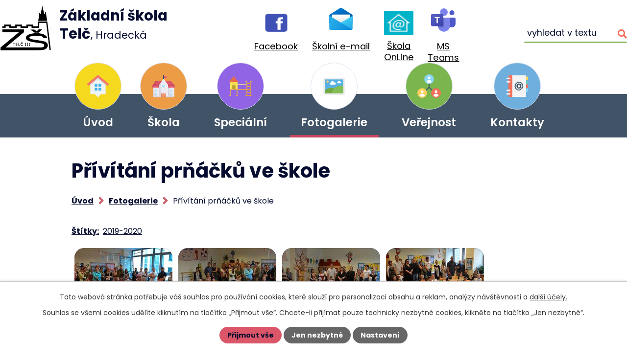

--- FILE ---
content_type: text/html; charset=utf-8
request_url: https://www.zshradeckatelc.cz/fotogalerie/privitani-prnacku-ve-skole
body_size: 9510
content:
<!DOCTYPE html>
<html lang="cs" data-lang-system="cs">
	<head>



		<!--[if IE]><meta http-equiv="X-UA-Compatible" content="IE=EDGE"><![endif]-->
			<meta name="viewport" content="width=device-width, initial-scale=1, user-scalable=yes">
			<meta http-equiv="content-type" content="text/html; charset=utf-8" />
			<meta name="robots" content="index,follow" />
			<meta name="author" content="Antee s.r.o." />
			<meta name="description" content="Škola je obklopena zelení a patří k ní sportovní areál a školní zahrada s venkovní učebnou. Vyučujeme cca 400 žáků. Podívejte se na naše aktivity." />
			<meta name="viewport" content="width=device-width, initial-scale=1, user-scalable=yes" />
			<meta property="og:image" content="http://www.zshradeckatelc.cz/image.php?oid=8872574" />
<title>Přívítání prňáčků ve škole | Základní škola Telč, Hrádecká</title>

		<link rel="stylesheet" type="text/css" href="https://cdn.antee.cz/jqueryui/1.8.20/css/smoothness/jquery-ui-1.8.20.custom.css?v=2" integrity="sha384-969tZdZyQm28oZBJc3HnOkX55bRgehf7P93uV7yHLjvpg/EMn7cdRjNDiJ3kYzs4" crossorigin="anonymous" />
		<link rel="stylesheet" type="text/css" href="/style.php?nid=SkdNUU0=&amp;ver=1768399196" />
		<link rel="stylesheet" type="text/css" href="/css/libs.css?ver=1768399900" />
		<link rel="stylesheet" type="text/css" href="https://cdn.antee.cz/genericons/genericons/genericons.css?v=2" integrity="sha384-DVVni0eBddR2RAn0f3ykZjyh97AUIRF+05QPwYfLtPTLQu3B+ocaZm/JigaX0VKc" crossorigin="anonymous" />

		<script src="/js/jquery/jquery-3.0.0.min.js" ></script>
		<script src="/js/jquery/jquery-migrate-3.1.0.min.js" ></script>
		<script src="/js/jquery/jquery-ui.min.js" ></script>
		<script src="/js/jquery/jquery.ui.touch-punch.min.js" ></script>
		<script src="/js/libs.min.js?ver=1768399900" ></script>
		<script src="/js/ipo.min.js?ver=1768399889" ></script>
			<script src="/js/locales/cs.js?ver=1768399196" ></script>

			<script src='https://www.google.com/recaptcha/api.js?hl=cs&render=explicit' ></script>

		<link href="/informace-ze-skoly?action=atom" type="application/atom+xml" rel="alternate" title="Informace ze školy">
		<link href="/aktuality-ze-skoly?action=atom" type="application/atom+xml" rel="alternate" title="Aktuality ze školy">
		<link href="/planovane-akce?action=atom" type="application/atom+xml" rel="alternate" title="Plánované akce">
		<link href="/dokumenty?action=atom" type="application/atom+xml" rel="alternate" title="Dokumenty">
		<link href="/dokumenty-ke-stazeni?action=atom" type="application/atom+xml" rel="alternate" title="Dokumenty ke stažení">
		<link href="/dokumenty-ke-stazeni-verejnost?action=atom" type="application/atom+xml" rel="alternate" title="Dokumenty ke stažení">
		<link href="/projekty?action=atom" type="application/atom+xml" rel="alternate" title="Projekty">
<link rel="preconnect" href="https://fonts.googleapis.com">
<link rel="preconnect" href="https://fonts.gstatic.com" crossorigin>
<link href="https://fonts.googleapis.com/css2?family=Poppins:ital,wght@0,400;0,500;0,600;0,700;1,400;1,700&amp;display=fallback" rel="stylesheet">
<link href="/image.php?nid=20166&amp;oid=8895639&amp;width=32" rel="icon" type="image/png">
<link rel="shortcut icon" href="/image.php?nid=20166&amp;oid=8895639&amp;width=32">
<script>
ipo.api.live("body", function(el){
//přesun patičky
$(el).find("#ipocopyright").insertAfter("#ipocontainer");
//přidání třídy action-button pro backlink
$(el).find(".backlink").addClass("action-button");
//přesun vyhledávání
$(el).find(".elasticSearchForm").appendTo(".header-fulltext");
//přesun drobečkové navigace
if( $(el).find("#iponavigation").length && $(window).width() > 1024 && $("#system-menu").length != 1 )
{
$(el).find("#iponavigation").insertAfter("h1");
}
});
//funkce pro zobrazování a skrývání vyhledávání
ipo.api.live(".header-fulltext > a", function(el){
var ikonaLupa = $(el).find(".ikona-lupa");
$(el).click(function(e) {
e.preventDefault();
$(this).toggleClass("search-active");
if($(this).hasClass("search-active")) {
$(ikonaLupa).text('X');
$(ikonaLupa).attr("title","Zavřít vyhledávání");
} else {
$(this).removeClass("search-active");
$(ikonaLupa).attr("title","Otevřít vyhledávání");
$(".elasticSearchForm input[type=text]").val("");
}
$(".elasticSearchForm").animate({height: "toggle"});
$(".elasticSearchForm input[type=text]").focus();
});
});
//zjištění počet položek submenu
ipo.api.live('#ipotopmenuwrapper ul.topmenulevel2', function(el) {
$(el).find("> li").each(function( index, es ) {
if(index == 9)
{
$(el).addClass("two-column");
}
});
});
//označení položek, které mají submenu
ipo.api.live('#ipotopmenu ul.topmenulevel1 li.topmenuitem1', function(el) {
var submenu = $(el).find("ul.topmenulevel2");
if ($(window).width() <= 1024){
if (submenu.length) {
$(el).addClass("hasSubmenu");
$(el).find("> a").after("<span class='open-submenu' />");
}
}
});
//wrapnutí spanu do poležek první úrovně
ipo.api.live('#ipotopmenu ul.topmenulevel1 li.topmenuitem1 > a', function(el) {
if ($(window).width() <= 1024) {
$(el).wrapInner("<span>");
}
});
//rozbaleni menu
$(function() {
if ($(window).width() <= 1024) {
$(".topmenulevel1 > li.hasSubmenu .open-submenu").click(function(e) {
$(this).toggleClass("see-more");
if($(this).hasClass("see-more")) {
$("ul.topmenulevel2").css("display","none");
$(this).next("ul.topmenulevel2").css("display","block");
$(".topmenulevel1 > li > a").removeClass("see-more");
$(this).addClass("see-more");
} else {
$(this).removeClass("see-more");
$(this).next("ul.topmenulevel2").css("display","none");
}
});
}
});
</script>






<link rel="preload" href="/image.php?nid=20166&amp;oid=8895276&amp;width=106" as="image">
	</head>

	<body id="page8853341" class="subpage8853341"
			
			data-nid="20166"
			data-lid="CZ"
			data-oid="8853341"
			data-layout-pagewidth="1024"
			
			data-slideshow-timer="3"
			 data-ipo-meta-album="30"
						
				
				data-layout="responsive" data-viewport_width_responsive="1024"
			>



							<div id="snippet-cookiesConfirmation-euCookiesSnp">			<div id="cookieChoiceInfo" class="cookie-choices-info template_1">
					<p>Tato webová stránka potřebuje váš souhlas pro používání cookies, které slouží pro personalizaci obsahu a reklam, analýzy návštěvnosti a 
						<a class="cookie-button more" href="https://navody.antee.cz/cookies" target="_blank">další účely.</a>
					</p>
					<p>
						Souhlas se všemi cookies udělíte kliknutím na tlačítko „Přijmout vše“. Chcete-li přijímat pouze technicky nezbytné cookies, klikněte na tlačítko „Jen nezbytné“.
					</p>
				<div class="buttons">
					<a class="cookie-button action-button ajax" id="cookieChoiceButton" rel=”nofollow” href="/fotogalerie/privitani-prnacku-ve-skole?do=cookiesConfirmation-acceptAll">Přijmout vše</a>
					<a class="cookie-button cookie-button--settings action-button ajax" rel=”nofollow” href="/fotogalerie/privitani-prnacku-ve-skole?do=cookiesConfirmation-onlyNecessary">Jen nezbytné</a>
					<a class="cookie-button cookie-button--settings action-button ajax" rel=”nofollow” href="/fotogalerie/privitani-prnacku-ve-skole?do=cookiesConfirmation-openSettings">Nastavení</a>
				</div>
			</div>
</div>				<div id="ipocontainer">

			<div class="menu-toggler">

				<span>Menu</span>
				<span class="genericon genericon-menu"></span>
			</div>

			<span id="back-to-top">

				<i class="fa fa-angle-up"></i>
			</span>

			<div id="ipoheader">

				<div class="header-inner__container">
	<div class="row header-inner flex-container layout-container">
		<div class="logo">
			<a title="Základní škola Telč, Hradecká 234, příspěvková organizace" href="/" class="header-logo">
				<span class="logo-skoly">
					<img src="/image.php?nid=20166&amp;oid=8895276&amp;width=106" width="106" height="106" alt="Základní škola Telč, Hradecká 234, příspěvková organizace">
				</span>
				<span class="nazev-skoly">
					<span>Základní škola <br>Telč</span><span>, Hradecká</span>
				</span>
			</a>
		</div>
		<div class="header-links flex-container">
			<!--<p><a href="https://www.facebook.com/zshradeckatelc" target="_blank" rel="noopener noreferrer">Facebook</a></p>
<p><a href="http://portal.office.com/" target="_blank" rel="noopener noreferrer">Školní e-mail</a></p>
<p><a href="https://www.skolaonline.cz" target="_blank" rel="noopener noreferrer">Škola OnLine</a></p>
<p><a href="https://www.microsoft.com/cs-cz/microsoft-teams/log-in" target="_blank" rel="noopener noreferrer">MS Teams</a></p>-->
			<div class="header-odkazy flex-container">
				<a href="https://www.facebook.com/zshradeckatelc" target="_blank" rel="noreferrer noopener"><img src="/image.php?nid=20166&amp;oid=11780088" width="60" alt="Facebook"><span>Facebook</span></a>
				<a href="http://portal.office.com/" target="_blank" rel="noreferrer noopener"><img src="/image.php?nid=20166&amp;oid=11780119" width="60" alt="Školní e-mail"><span>Školní e-mail</span></a>
				<a href="https://www.skolaonline.cz" target="_blank" rel="noreferrer noopener"><img src="/image.php?nid=20166&amp;oid=11780124" width="60" alt="Škola Online"><span>Škola OnLine</span></a>
				<a href="https://www.microsoft.com/cs-cz/microsoft-teams/log-in" target="_blank" rel="noreferrer noopener"><img src="/image.php?nid=20166&amp;oid=11780116" width="60" alt="MS Teams"><span>MS Teams</span></a>
			</div>
		</div>
		<div class="header-fulltext">
			<a href="#"><span title="Otevřít vyhledávání" class="ikona-lupa">Ikona</span></a>
		</div>
	</div>
</div>


			</div>

			<div id="ipotopmenuwrapper">

				<div id="ipotopmenu">
<h4 class="hiddenMenu">Horní menu</h4>
<ul class="topmenulevel1"><li class="topmenuitem1 noborder" id="ipomenu8634073"><a href="/">Úvod</a></li><li class="topmenuitem1" id="ipomenu8853286"><a href="/skola">Škola</a><ul class="topmenulevel2"><li class="topmenuitem2" id="ipomenu8853287"><a href="/o-skole">O škole</a><ul class="topmenulevel3"><li class="topmenuitem3" id="ipomenu8853328"><a href="/historie-skoly">Historie školy</a></li></ul></li><li class="topmenuitem2" id="ipomenu8853288"><a href="/informace-ze-skoly">Informace ze školy</a></li><li class="topmenuitem2" id="ipomenu8853290"><a href="/aktuality-ze-skoly">Aktuality ze školy</a></li><li class="topmenuitem2" id="ipomenu8853291"><a href="/planovane-akce">Plánované akce</a></li><li class="topmenuitem2" id="ipomenu8853292"><a href="/organizace-skolniho-roku">Organizace školního roku</a></li><li class="topmenuitem2" id="ipomenu8863470"><a href="/projekty">Projekty</a></li><li class="topmenuitem2" id="ipomenu8853294"><a href="/dokumenty">Dokumenty</a></li><li class="topmenuitem2" id="ipomenu8634075"><a href="/povinne-zverejnovane-informace">Povinně zveřejňované informace</a></li><li class="topmenuitem2" id="ipomenu8853327"><a href="/gdpr">GDPR</a></li><li class="topmenuitem2" id="ipomenu8853329"><a href="/skolska-rada">Školská rada</a></li><li class="topmenuitem2" id="ipomenu8853330"><a href="/skolni-poradenske-pracoviste">Školní poradenské pracoviště</a></li><li class="topmenuitem2" id="ipomenu8853332"><a href="/ucitele">Učitelé</a><ul class="topmenulevel3"><li class="topmenuitem3" id="ipomenu8853334"><a href="/konzultacni-hodiny">Konzultační hodiny</a><ul class="topmenulevel4"><li class="topmenuitem4" id="ipomenu9307145"><a href="/prvni-stupen">první stupeň</a></li><li class="topmenuitem4" id="ipomenu9307148"><a href="/druhy-stupen">druhý stupeň</a></li></ul></li><li class="topmenuitem3" id="ipomenu8853335"><a href="/vyukove-zdroje">Výukové zdroje</a></li></ul></li><li class="topmenuitem2" id="ipomenu8887776"><a href="/partneri-skoly">Partneři školy</a></li><li class="topmenuitem2" id="ipomenu10641110"><a href="/druzina">Družina</a><ul class="topmenulevel3"><li class="topmenuitem3" id="ipomenu10641140"><a href="/o-druzine">O družině</a></li><li class="topmenuitem3" id="ipomenu8853338"><a href="/krouzky">Kroužky</a></li><li class="topmenuitem3" id="ipomenu8853339"><a href="/dokumenty-ke-stazeni">Dokumenty ke stažení</a></li></ul></li></ul></li><li class="topmenuitem1" id="ipomenu8853336"><a href="/specialni_vzdelavani">Speciální</a><ul class="topmenulevel2"><li class="topmenuitem2" id="ipomenu10641122"><a href="/zaci-s-svp">Žáci s SVP</a></li><li class="topmenuitem2" id="ipomenu10641139"><a href="/specialni-tridy">Speciální třídy</a></li><li class="topmenuitem2" id="ipomenu10834391"><a href="/specialni-fotky">Fotogalerie</a></li></ul></li><li class="topmenuitem1 active" id="ipomenu8853341"><a href="/fotogalerie">Fotogalerie</a></li><li class="topmenuitem1" id="ipomenu8853343"><a href="/verejnost">Veřejnost</a><ul class="topmenulevel2"><li class="topmenuitem2" id="ipomenu8853344"><a href="/rodice">Rodiče</a><ul class="topmenulevel3"><li class="topmenuitem3" id="ipomenu8853345"><a href="/spolek-rodicu">Spolek rodičů</a></li><li class="topmenuitem3" id="ipomenu8853346"><a href="/zapis">Zápis</a></li><li class="topmenuitem3" id="ipomenu8853347"><a href="/dokumenty-ke-stazeni-verejnost">Dokumenty ke stažení</a></li><li class="topmenuitem3" id="ipomenu8853349"><a href="https://www.skolaonline.cz/Aktuality.aspx" target="_blank">Žákovská knížka</a></li></ul></li><li class="topmenuitem2" id="ipomenu8853350"><a href="/zaci">Žáci</a><ul class="topmenulevel3"><li class="topmenuitem3" id="ipomenu8853351"><a href="/zakovska-samosprava">Žákovská samospráva</a></li><li class="topmenuitem3" id="ipomenu8853352"><a href="/skolni-casopis">Školní časopis</a></li><li class="topmenuitem3" id="ipomenu8853355"><a href="http://portal.office.com/" target="_blank">Školní e-mail</a></li><li class="topmenuitem3" id="ipomenu8853356"><a href="https://www.skolaonline.cz/Aktuality.aspx" target="_blank">Žákovská knížka</a></li><li class="topmenuitem3" id="ipomenu8853357"><a href="https://www.microsoft.com/cs-cz/microsoft-teams/log-in" target="_blank">MS Teams</a></li></ul></li><li class="topmenuitem2" id="ipomenu8853359"><a href="/sportovni-hala">Sportovní hala</a><ul class="topmenulevel3"><li class="topmenuitem3" id="ipomenu8853361"><a href="/o-hale">O hale</a></li><li class="topmenuitem3" id="ipomenu8853362"><a href="/provozni-rad">Provozní řád</a></li><li class="topmenuitem3" id="ipomenu8853363"><a href="/rozvrh-haly">Rozvrh haly</a></li><li class="topmenuitem3" id="ipomenu8853365"><a href="/kontakt-na-spravce">Kontakt na správce</a></li></ul></li><li class="topmenuitem2" id="ipomenu11618727"><a href="/telocvicna-hlavni-budova">Tělocvična - hlavní budova</a></li><li class="topmenuitem2" id="ipomenu9074056"><a href="/eduroam">eduroam</a></li><li class="topmenuitem2" id="ipomenu9074156"><a href="/eduroam-english">eduroam english</a></li></ul></li><li class="topmenuitem1" id="ipomenu8853366"><a href="/kontakty">Kontakty</a></li></ul>
					<div class="cleartop"></div>
				</div>
			</div>
			<div id="ipomain">
				<div class="elasticSearchForm elasticSearch-container" id="elasticSearch-form-8853391" >
	<h4 class="newsheader">Fulltextové vyhledávání</h4>
	<div class="newsbody">
<form action="/fotogalerie/privitani-prnacku-ve-skole?do=mainSection-elasticSearchForm-8853391-form-submit" method="post" id="frm-mainSection-elasticSearchForm-8853391-form">
<label hidden="" for="frmform-q">Fulltextové vyhledávání</label><input type="text" placeholder="Vyhledat v textu" autocomplete="off" name="q" id="frmform-q" value=""> 			<input type="submit" value="Hledat" class="action-button">
			<div class="elasticSearch-autocomplete"></div>
</form>
	</div>
</div>

<script >

	app.index.requireElasticSearchAutocomplete('frmform-q', "\/fulltextove-vyhledavani?do=autocomplete");
</script>
<div class="data-aggregator-calendar" id="data-aggregator-calendar-8871790">
	<h4 class="newsheader">Kalendář akcí</h4>
	<div class="newsbody">
<div id="snippet-mainSection-dataAggregatorCalendar-8871790-cal"><div class="blog-cal ui-datepicker-inline ui-datepicker ui-widget ui-widget-content ui-helper-clearfix ui-corner-all">
	<div class="ui-datepicker-header ui-widget-header ui-helper-clearfix ui-corner-all">
		<a class="ui-datepicker-prev ui-corner-all ajax" href="/fotogalerie/privitani-prnacku-ve-skole?mainSection-dataAggregatorCalendar-8871790-date=202512&amp;do=mainSection-dataAggregatorCalendar-8871790-reload" title="Předchozí měsíc">
			<span class="ui-icon ui-icon-circle-triangle-w">Předchozí</span>
		</a>
		<a class="ui-datepicker-next ui-corner-all ajax" href="/fotogalerie/privitani-prnacku-ve-skole?mainSection-dataAggregatorCalendar-8871790-date=202602&amp;do=mainSection-dataAggregatorCalendar-8871790-reload" title="Následující měsíc">
			<span class="ui-icon ui-icon-circle-triangle-e">Následující</span>
		</a>
		<div class="ui-datepicker-title">Leden 2026</div>
	</div>
	<table class="ui-datepicker-calendar">
		<thead>
			<tr>
				<th title="Pondělí">P</th>
				<th title="Úterý">Ú</th>
				<th title="Středa">S</th>
				<th title="Čtvrtek">Č</th>
				<th title="Pátek">P</th>
				<th title="Sobota">S</th>
				<th title="Neděle">N</th>
			</tr>

		</thead>
		<tbody>
			<tr>

				<td>

						<span class="tooltip ui-state-default ui-datepicker-other-month">29</span>
				</td>
				<td>

						<span class="tooltip ui-state-default ui-datepicker-other-month">30</span>
				</td>
				<td>

						<span class="tooltip ui-state-default ui-datepicker-other-month">31</span>
				</td>
				<td>

						<span class="tooltip ui-state-default day-off holiday" title="Nový rok">1</span>
				</td>
				<td>

						<span class="tooltip ui-state-default">2</span>
				</td>
				<td>

						<span class="tooltip ui-state-default saturday day-off">3</span>
				</td>
				<td>

						<span class="tooltip ui-state-default sunday day-off">4</span>
				</td>
			</tr>
			<tr>

				<td>

						<span class="tooltip ui-state-default">5</span>
				</td>
				<td>

						<span class="tooltip ui-state-default">6</span>
				</td>
				<td>

						<span class="tooltip ui-state-default">7</span>
				</td>
				<td>

						<span class="tooltip ui-state-default">8</span>
				</td>
				<td>

						<span class="tooltip ui-state-default">9</span>
				</td>
				<td>

						<span class="tooltip ui-state-default saturday day-off">10</span>
				</td>
				<td>

						<span class="tooltip ui-state-default sunday day-off">11</span>
				</td>
			</tr>
			<tr>

				<td>

						<span class="tooltip ui-state-default">12</span>
				</td>
				<td>

						<span class="tooltip ui-state-default">13</span>
				</td>
				<td>

						<span class="tooltip ui-state-default">14</span>
				</td>
				<td>

						<span class="tooltip ui-state-default">15</span>
				</td>
				<td>

						<span class="tooltip ui-state-default">16</span>
				</td>
				<td>

						<span class="tooltip ui-state-default saturday day-off">17</span>
				</td>
				<td>

						<span class="tooltip ui-state-default sunday day-off">18</span>
				</td>
			</tr>
			<tr>

				<td>

						<span class="tooltip ui-state-default">19</span>
				</td>
				<td>

						<span class="tooltip ui-state-default">20</span>
				</td>
				<td>

						<span class="tooltip ui-state-default">21</span>
				</td>
				<td>

						<span class="tooltip ui-state-default">22</span>
				</td>
				<td>

						<span class="tooltip ui-state-default">23</span>
				</td>
				<td>

						<span class="tooltip ui-state-default saturday day-off">24</span>
				</td>
				<td>

						<span class="tooltip ui-state-default sunday day-off">25</span>
				</td>
			</tr>
			<tr>

				<td>

						<span class="tooltip ui-state-default">26</span>
				</td>
				<td>

						<span class="tooltip ui-state-default">27</span>
				</td>
				<td>

						<span class="tooltip ui-state-default ui-state-highlight ui-state-active">28</span>
				</td>
				<td>

						<span class="tooltip ui-state-default">29</span>
				</td>
				<td>

						<span class="tooltip ui-state-default">30</span>
				</td>
				<td>

						<span class="tooltip ui-state-default saturday day-off">31</span>
				</td>
				<td>

						<span class="tooltip ui-state-default sunday day-off ui-datepicker-other-month">1</span>
				</td>
			</tr>
		</tbody>
	</table>
</div>
</div>	</div>
</div>

				<div id="ipomainframe">
					<div id="ipopage">
<div id="iponavigation">
	<h5 class="hiddenMenu">Drobečková navigace</h5>
	<p>
			<a href="/">Úvod</a> <span class="separator">&gt;</span>
			<a href="/fotogalerie">Fotogalerie</a> <span class="separator">&gt;</span>
			<span class="currentPage">Přívítání prňáčků ve škole</span>
	</p>

</div>
						<div class="ipopagetext">
							<div class="gallery view-detail content">
								
								<h1>Přívítání prňáčků ve škole</h1>

<div id="snippet--flash"></div>
								
																	<hr class="cleaner">

		<div class="tags table-row auto type-tags">
		<a class="box-by-content" href="/fotogalerie/privitani-prnacku-ve-skole?do=tagsRenderer-clearFilter" title="Ukázat vše">Štítky:</a>
		<ul>

			<li><a href="/fotogalerie/privitani-prnacku-ve-skole?tagsRenderer-tag=2019-2020&amp;do=tagsRenderer-filterTag" title="Filtrovat podle 2019-2020">2019-2020</a></li>
		</ul>
	</div>
	<div class="album">
	<div class="paragraph description clearfix"></div>
</div>
	
<div id="snippet--images"><div class="images clearfix">

																				<div class="image-wrapper" data-img="8872574" style="margin: 22.00px; padding: 6px;">
		<div class="image-inner-wrapper ">
						<div class="image-thumbnail" style="width: 200px; height: 200px;">
				<a class="image-detail" href="/image.php?nid=20166&amp;oid=8872574&amp;width=640" data-srcset="/image.php?nid=20166&amp;oid=8872574&amp;width=640 1600w, /image.php?nid=20166&amp;oid=8872574&amp;width=640 1200w, /image.php?nid=20166&amp;oid=8872574&amp;width=640 700w, /image.php?nid=20166&amp;oid=8872574&amp;width=300 300w" data-image-width="640" data-image-height="427" data-caption="Přivítání prvňáčků" target="_blank">
<img alt="Přivítání prvňáčků" style="margin: 0px -50px;" loading="lazy" width="300" height="200" data-src="/image.php?nid=20166&amp;oid=8872574&amp;width=300&amp;height=200">
</a>
			</div>
					</div>
	</div>
																			<div class="image-wrapper" data-img="8872575" style="margin: 22.00px; padding: 6px;">
		<div class="image-inner-wrapper ">
						<div class="image-thumbnail" style="width: 200px; height: 200px;">
				<a class="image-detail" href="/image.php?nid=20166&amp;oid=8872575&amp;width=640" data-srcset="/image.php?nid=20166&amp;oid=8872575&amp;width=640 1600w, /image.php?nid=20166&amp;oid=8872575&amp;width=640 1200w, /image.php?nid=20166&amp;oid=8872575&amp;width=640 700w, /image.php?nid=20166&amp;oid=8872575&amp;width=300 300w" data-image-width="640" data-image-height="427" data-caption="Přivítání prvňáčků" target="_blank">
<img alt="Přivítání prvňáčků" style="margin: 0px -50px;" loading="lazy" width="300" height="200" data-src="/image.php?nid=20166&amp;oid=8872575&amp;width=300&amp;height=200">
</a>
			</div>
					</div>
	</div>
																			<div class="image-wrapper" data-img="8872576" style="margin: 22.00px; padding: 6px;">
		<div class="image-inner-wrapper ">
						<div class="image-thumbnail" style="width: 200px; height: 200px;">
				<a class="image-detail" href="/image.php?nid=20166&amp;oid=8872576&amp;width=640" data-srcset="/image.php?nid=20166&amp;oid=8872576&amp;width=640 1600w, /image.php?nid=20166&amp;oid=8872576&amp;width=640 1200w, /image.php?nid=20166&amp;oid=8872576&amp;width=640 700w, /image.php?nid=20166&amp;oid=8872576&amp;width=300 300w" data-image-width="640" data-image-height="427" data-caption="Přivítání prvňáčků" target="_blank">
<img alt="Přivítání prvňáčků" style="margin: 0px -50px;" loading="lazy" width="300" height="200" data-src="/image.php?nid=20166&amp;oid=8872576&amp;width=300&amp;height=200">
</a>
			</div>
					</div>
	</div>
																			<div class="image-wrapper" data-img="8872577" style="margin: 22.00px; padding: 6px;">
		<div class="image-inner-wrapper ">
						<div class="image-thumbnail" style="width: 200px; height: 200px;">
				<a class="image-detail" href="/image.php?nid=20166&amp;oid=8872577&amp;width=640" data-srcset="/image.php?nid=20166&amp;oid=8872577&amp;width=640 1600w, /image.php?nid=20166&amp;oid=8872577&amp;width=640 1200w, /image.php?nid=20166&amp;oid=8872577&amp;width=640 700w, /image.php?nid=20166&amp;oid=8872577&amp;width=300 300w" data-image-width="640" data-image-height="427" data-caption="Přivítání prvňáčků" target="_blank">
<img alt="Přivítání prvňáčků" style="margin: 0px -50px;" loading="lazy" width="300" height="200" data-src="/image.php?nid=20166&amp;oid=8872577&amp;width=300&amp;height=200">
</a>
			</div>
					</div>
	</div>
																			<div class="image-wrapper" data-img="8872578" style="margin: 22.00px; padding: 6px;">
		<div class="image-inner-wrapper ">
						<div class="image-thumbnail" style="width: 200px; height: 200px;">
				<a class="image-detail" href="/image.php?nid=20166&amp;oid=8872578&amp;width=640" data-srcset="/image.php?nid=20166&amp;oid=8872578&amp;width=640 1600w, /image.php?nid=20166&amp;oid=8872578&amp;width=640 1200w, /image.php?nid=20166&amp;oid=8872578&amp;width=640 700w, /image.php?nid=20166&amp;oid=8872578&amp;width=300 300w" data-image-width="640" data-image-height="427" data-caption="Přivítání prvňáčků" target="_blank">
<img alt="Přivítání prvňáčků" style="margin: 0px -50px;" loading="lazy" width="300" height="200" data-src="/image.php?nid=20166&amp;oid=8872578&amp;width=300&amp;height=200">
</a>
			</div>
					</div>
	</div>
																			<div class="image-wrapper" data-img="8872579" style="margin: 22.00px; padding: 6px;">
		<div class="image-inner-wrapper ">
						<div class="image-thumbnail" style="width: 200px; height: 200px;">
				<a class="image-detail" href="/image.php?nid=20166&amp;oid=8872579&amp;width=640" data-srcset="/image.php?nid=20166&amp;oid=8872579&amp;width=640 1600w, /image.php?nid=20166&amp;oid=8872579&amp;width=640 1200w, /image.php?nid=20166&amp;oid=8872579&amp;width=640 700w, /image.php?nid=20166&amp;oid=8872579&amp;width=300 300w" data-image-width="640" data-image-height="427" data-caption="Přivítání prvňáčků" target="_blank">
<img alt="Přivítání prvňáčků" style="margin: 0px -50px;" loading="lazy" width="300" height="200" data-src="/image.php?nid=20166&amp;oid=8872579&amp;width=300&amp;height=200">
</a>
			</div>
					</div>
	</div>
																			<div class="image-wrapper" data-img="8872580" style="margin: 22.00px; padding: 6px;">
		<div class="image-inner-wrapper ">
						<div class="image-thumbnail" style="width: 200px; height: 200px;">
				<a class="image-detail" href="/image.php?nid=20166&amp;oid=8872580&amp;width=640" data-srcset="/image.php?nid=20166&amp;oid=8872580&amp;width=640 1600w, /image.php?nid=20166&amp;oid=8872580&amp;width=640 1200w, /image.php?nid=20166&amp;oid=8872580&amp;width=640 700w, /image.php?nid=20166&amp;oid=8872580&amp;width=300 300w" data-image-width="640" data-image-height="427" data-caption="Přivítání prvňáčků" target="_blank">
<img alt="Přivítání prvňáčků" style="margin: 0px -50px;" loading="lazy" width="300" height="200" data-src="/image.php?nid=20166&amp;oid=8872580&amp;width=300&amp;height=200">
</a>
			</div>
					</div>
	</div>
																			<div class="image-wrapper" data-img="8872581" style="margin: 22.00px; padding: 6px;">
		<div class="image-inner-wrapper ">
						<div class="image-thumbnail" style="width: 200px; height: 200px;">
				<a class="image-detail" href="/image.php?nid=20166&amp;oid=8872581&amp;width=640" data-srcset="/image.php?nid=20166&amp;oid=8872581&amp;width=640 1600w, /image.php?nid=20166&amp;oid=8872581&amp;width=640 1200w, /image.php?nid=20166&amp;oid=8872581&amp;width=640 700w, /image.php?nid=20166&amp;oid=8872581&amp;width=300 300w" data-image-width="640" data-image-height="427" data-caption="Přivítání prvňáčků" target="_blank">
<img alt="Přivítání prvňáčků" style="margin: 0px -50px;" loading="lazy" width="300" height="200" data-src="/image.php?nid=20166&amp;oid=8872581&amp;width=300&amp;height=200">
</a>
			</div>
					</div>
	</div>
																			<div class="image-wrapper" data-img="8872582" style="margin: 22.00px; padding: 6px;">
		<div class="image-inner-wrapper ">
						<div class="image-thumbnail" style="width: 200px; height: 200px;">
				<a class="image-detail" href="/image.php?nid=20166&amp;oid=8872582&amp;width=640" data-srcset="/image.php?nid=20166&amp;oid=8872582&amp;width=640 1600w, /image.php?nid=20166&amp;oid=8872582&amp;width=640 1200w, /image.php?nid=20166&amp;oid=8872582&amp;width=640 700w, /image.php?nid=20166&amp;oid=8872582&amp;width=300 300w" data-image-width="640" data-image-height="427" data-caption="Přivítání prvňáčků" target="_blank">
<img alt="Přivítání prvňáčků" style="margin: 0px -50px;" loading="lazy" width="300" height="200" data-src="/image.php?nid=20166&amp;oid=8872582&amp;width=300&amp;height=200">
</a>
			</div>
					</div>
	</div>
																			<div class="image-wrapper" data-img="8872583" style="margin: 22.00px; padding: 6px;">
		<div class="image-inner-wrapper ">
						<div class="image-thumbnail" style="width: 200px; height: 200px;">
				<a class="image-detail" href="/image.php?nid=20166&amp;oid=8872583&amp;width=640" data-srcset="/image.php?nid=20166&amp;oid=8872583&amp;width=640 1600w, /image.php?nid=20166&amp;oid=8872583&amp;width=640 1200w, /image.php?nid=20166&amp;oid=8872583&amp;width=640 700w, /image.php?nid=20166&amp;oid=8872583&amp;width=300 300w" data-image-width="640" data-image-height="427" data-caption="Přivítání prvňáčků" target="_blank">
<img alt="Přivítání prvňáčků" style="margin: 0px -50px;" loading="lazy" width="300" height="200" data-src="/image.php?nid=20166&amp;oid=8872583&amp;width=300&amp;height=200">
</a>
			</div>
					</div>
	</div>
		<hr class="cleaner">
</div>
</div>

<div id="snippet--uploader"></div><a class='backlink action-button' href='/fotogalerie'>Zpět na přehled</a>
															</div>
						</div>
					</div>


					

					

					<div class="hrclear"></div>
					<div id="ipocopyright">
<div class="copyright">
	<div class="copyright__inner__wrapper flex-container">
	<div class="row copy-mapa">
		<a title="Zobrazit na mapě" href="https://goo.gl/maps/CzJWRyLLUNxVLa3f8" target="_blank" rel="noopener noreferrer">
			<span class="mapa-image">
				<img src="/file.php?nid=20166&amp;oid=8895246&amp;width=68" width="68" height="87" alt="GPS point">
			</span>
			<span class="action-button">Zobrazit na mapě</span>
		</a>
	</div>
	<div class="row copyright__inner layout-container">
		<div class="copy-info">
			<h3><span>Základní škola Telč, Hradecká 234, </span><span>příspěvková organizace</span></h3>
			<h4>Kancelář hlavní budovy</h4>
			<p><a href="tel:+420603286937">+420 603 286 937</a><span class="copy-dotted">, </span><a href="tel:+420567243339">+420 567 243 339</a></p>
			<p><a class="action-button" href="/kontakty#frm-form">Více kontaktů</a></p>
		</div>
	</div>
</div>

<div class="row antee">
	<div class="layout-container">
		© 2026 Základní škola Telč, Hradecká 234, příspěvková organizace, <a href="mailto:reditel@zshradeckatelc.cz">Kontaktovat webmastera</a>, <span id="links"><a href="/prohlaseni-o-pristupnosti">Prohlášení o přístupnosti</a>, <a href="/mapa-stranek">Mapa stránek</a></span><br>ANTEE s.r.o. - <a href="https://www.antee.cz" rel="nofollow">Tvorba webových stránek</a>, Redakční systém IPO
	</div>
</div>
</div>
					</div>
					<div id="ipostatistics">
<script >
	var _paq = _paq || [];
	_paq.push(['disableCookies']);
	_paq.push(['trackPageView']);
	_paq.push(['enableLinkTracking']);
	(function() {
		var u="https://matomo.antee.cz/";
		_paq.push(['setTrackerUrl', u+'piwik.php']);
		_paq.push(['setSiteId', 6843]);
		var d=document, g=d.createElement('script'), s=d.getElementsByTagName('script')[0];
		g.defer=true; g.async=true; g.src=u+'piwik.js'; s.parentNode.insertBefore(g,s);
	})();
</script>
<script >
	$(document).ready(function() {
		$('a[href^="mailto"]').on("click", function(){
			_paq.push(['setCustomVariable', 1, 'Click mailto','Email='+this.href.replace(/^mailto:/i,'') + ' /Page = ' +  location.href,'page']);
			_paq.push(['trackGoal', 8]);
			_paq.push(['trackPageView']);
		});

		$('a[href^="tel"]').on("click", function(){
			_paq.push(['setCustomVariable', 1, 'Click telefon','Telefon='+this.href.replace(/^tel:/i,'') + ' /Page = ' +  location.href,'page']);
			_paq.push(['trackPageView']);
		});
	});
</script>
					</div>

					<div id="ipofooter">
						
					</div>
				</div>
			</div>
		</div>
	</body>
</html>


--- FILE ---
content_type: text/css;charset=utf-8
request_url: https://www.zshradeckatelc.cz/style.php?nid=SkdNUU0=&ver=1768399196
body_size: 44148
content:
/**
 * User defined IPO styles.
 */

/*** Default IPO styles *******************************************************/
html, body {
	font-family: 'Trebuchet MS', Helvetica, sans-serif;
	font-size: 12px;
	color: #050c2f;
	margin: 0;
	padding: 0;
	text-align: center;
	-ms-text-size-adjust: 100%;
	-webkit-text-size-adjust: 100%;
	text-size-adjust: 100%;
	background-color: transparent; background-image: none;
}
.top {
	padding: 5px 20px 0 20px;
	font-size: 2.6em;
	font-weight:bold;
	font-style: italic;
	display: block;
	text-decoration: none;
	min-height: 50px;
	-webkit-box-sizing: border-box;
	-moz-box-sizing: border-box;
	box-sizing: border-box;
	color: #050c2f;
}
.hiddenMenu {
	position:absolute;
	left:-1000px;
	top:auto;
	width:1px;
	height:1px;
	overflow:hidden;
}
.linkback, .linknext, .linkprev {
	font-size: 1.25em;
	display: inline-block;
}
.linknext, .linkprev {
	width: 33%;
	min-height: 1em;
	margin: 0 2%;
}
.linknext {
	float: right;
	text-align: right;
}
.linkprev {
	float: left;
	text-align: left;
}
.linkback {
	width: 26%;
	float: left;
}
.linknext a, .linkprev a, .linkback a {
	text-decoration: none;
	display: inline-block;
}
.linknext a:hover .linknext-chevron {
	right: -10px;
}
.linkprev a:hover .linkprev-chevron {
	left: -10px;
}
.linkback a:hover .linkback-chevron .fa-undo {
	-ms-transform: rotate(-45deg);
	-webkit-transform: rotate(-45deg);
	-moz-transform: rotate(-45deg);
	-o-transform: rotate(-45deg);
	transform: rotate(-45deg);
}
.linknext-title, .linkprev-title, .linknext-text, .linkprev-text, .linkback-text {
	display: inline-block;
}
.linknext-chevron, .linknext-title, .linknext-text, .linkback-text {
	float: right;
}
.linkback-chevron, .linkprev-chevron, .linkprev-text, .linkprev-title {
	float: left;
}
.linknext-text span:first-child, .linkprev-text span:first-child, .linkback-text span {
	text-decoration: underline;
}
.linknext a:hover > .linknext-text span:first-child, .linkprev a:hover > .linkprev-text span:first-child, .linkback:hover .linkback-text span {
	text-decoration: none;
}
.linknext > a > span:first-child {
	margin-left: 10px;
}
.linkprev > a > span:first-child {
	margin-right: 10px;
}
.linknext-chevron, .linkprev-chevron {
	font-size: 1.9em;
	display: inline-block;
	position: relative;
	line-height: 0.75em;
}
.linkback-chevron {
	display: inline-block;
	position: relative;
}
.linkprev-chevron .fa-angle-left,
.linknext-chevron .fa-angle-right{
	font-size: 1.1em;
	line-height: 1em;
}
.linknext-date {
	font-size: 0.65em;
	float: right;
	clear: right;
}
.linkprev-date {
	font-size: 0.65em;
	float: left;
	clear: left;
}
.linkback, .linkprev-title, .linknext-title {
	line-height: 1.2em;
}
.linkback .fa-undo {
	font-size: 1em;
	margin-left: -1.14em;
	transition: all 0.07s ease 0s;
	color: #050c2f;
}
.linkback a {
	vertical-align: top;
}
a.nolink {
	text-decoration: underline;
	cursor: default;
}
	color:  #050c2f;
}
#ipopage .blog .content-paginator {
	margin: 3em auto;
}
.copyright {
	padding: 0 15px;
	font-size: 0.75em;
	font-weight: normal;
}
#ipoheader a {
	text-decoration: none;
}
.iporighttext a:hover, .ipolefttext a:hover {
	text-decoration: none;
}
iframe {
	border: none;
}
a {
	word-wrap: break-word;
	-ms-hyphens: auto;
	hyphens: auto;
}
:focus {
	outline: 0;
}
body.using-keyboard :focus {
	outline: 2px solid currentColor;
}

/*** Mess ***/
.button {
	background-color: #ffffff;
	border: 1px solid #ffffff;
	width: 100px;
	font-weight: bold;
	color: #050c2f;
}
.button2 {
	background-color: #ffffff;
	border: 1px solid #ffffff;
	font-weight: bold;
	color: #050c2f;
}
.button3 {
	background-color: #ffffff;
	border: 1px solid #ffffff;
	color: #050c2f;
	font-size: 0.75em;
	font-weight: normal;
}
.item {
	color: #000000;
	background-color: #EEEEEE;
}
.tabtitle {
	color: #FFFFFF;
	background-color:
	#979797;
	font-weight: bold;
}
.tabtitleno {
	color: #FFFFFF;
	background-color: #979797;
	font-weight: bold;
}
.itemhand, .itemhand:link {
	color: #000000;
	background-color: #EEEEEE;
	text-decoration: none;
	cursor: pointer;
}
.itemhand td:hover, .itemhand:hover {
	color: #000000;
	background-color: #DCDCDC;
	text-decoration: none;
	cursor: pointer;
}
.itemhand td textarea:hover {
	cursor: pointer;
	background-color: #DCDCDC;
}
.itemvalue {
	color: #000000;
	background-color: #FFCFCF;
}
.hidden {
	display: none !important;
}
.noprint {
	display: block;
}
.printonly {
	display: none;
}
.component-container table {
	width: 100%;
	border: 0;
}
.spacer5 {
	height: 5px;
}
/*** Layout *******************************************************************/
#ipocontainer, #ipomain, #ipomainframe, #ipotopmenuwrapper, #ipofooter {
	width: 1024px;
}
#ipocontainer {
	position: relative;
	color: #050c2f;
	margin: 0 auto;
	padding: 0;
	text-align: left;
	background-color: transparent;
}
#ipoheader img, #ipoheader object, #ipofooter img {
	vertical-align: top;
}
#ipoheader {
	width: 100%;
	min-height: 50px;
	color: #050c2f;
	background-color: transparent;
	position: relative;
}
#ipomain {
	position: relative;
	background-color: transparent; background-image: none;
}
#ipoleftblock, #ipopage, #iporightblock {
	display: inline;
}
#ipopage {
	width: 1024px;
	margin-left: 0px;
	float: left;
	padding: 0;
	color: #050c2f;
	overflow: visible;
	position: relative;
}
#ipopage, #iporightblock, #ipoleftblock, .ipopagetext {
	min-height: 500px;
}
#iporightblock {
	width: 0px;
	float: left;
	padding: 0;
}
#ipoleftblock {
	width: 0px;
	margin-left: -1024px;
	float: left;
	padding: 0;
}
#ipoleftblockin {
	width: 0px;
	margin: 20px 0;
	padding: 0;
}
.ipopagetext {
	padding: 5px 0px 10px 0px;
}
/*** #iponavigation ***/
#iponavigation p {
	padding: 5px 0px 0px 0px;
	margin: 0px;
}
#iponavigation a {
	color: #050c2f;
}
#iponavigation a:visited {
	color: #050c2f;
}
#iponavigation a:hover {
	color: #050c2f;
	text-decoration: none;
}
/*** #ipocopyright & #ipofooter ***/
#ipocopyright {
	padding: 10px 0px 10px 0px;
	color: #050c2f;
	font-weight: normal;
	text-align: center;
	clear: both;
}
#ipocopyright a {
	color: #050c2f;
	text-decoration: underline;
}
#ipocopyright a:hover {
	color: #050c2f;
	text-decoration: none;
}
#ipofooter {
	clear: both;
	min-height: 10px;
	background-color: transparent;
	color: #050c2f;
}
/*** #ipomenu ***/
#ipomenu {
	margin: 0px 0px 20px 0px;
}
#ipomenu ul, #ipomenu ul li {
	width: 0px;
}
#ipomenu ul {
	margin: 0;
	padding: 0;
	list-style-type: none;
	float: left;
	background-color: transparent; background-image: none;
}
#ipomenu li {
	margin: 0;
	padding: 0;
	display: block;
	float: left;
	position: relative;
}
#ipomenu a {
	text-align: left;
	font-weight: bold;
	float: none;
	display: block;
	color: #ffffff;
}
#ipomenu li ul {
	visibility: hidden;
	position: absolute;
	z-index: 10;
}
#ipomenu li ul li {
	display: block;
	float: none;
	position: relative;
}
#ipomenu li ul li:hover {
	position: relative;
}
/* simulate child selector for IE */
#ipomenu li:hover ul,
#ipomenu li:hover li:hover ul,
#ipomenu li:hover li:hover li:hover ul,
#ipomenu li:hover li:hover li:hover li:hover ul,
#ipomenu li:hover li:hover li:hover li:hover li:hover ul {
	visibility: visible;
}
#ipomenu li:hover li ul,
#ipomenu li:hover li:hover li ul,
#ipomenu li:hover li:hover li:hover li ul,
#ipomenu li:hover li:hover li:hover li:hover li ul,
#ipomenu li:hover li:hover li:hover li:hover li:hover li ul {
	visibility: hidden;
}
#ipomenu ul li {
	margin: 0 0 1px 0;
	padding: 0;
}
#ipomenu ul li a {
	padding: 5px 5px;
	margin: 0;
	text-decoration: none;
	display: block;
	height: 100%;
	color: #ffffff;
	background-color: transparent; background-image: none;
}
#ipomenu ul li a:hover {
	color: #050c2f;
	background-color: transparent; background-image: none;
}
#ipomenu ul li a.nolink:hover {
	cursor: text;
	color: #ffffff;
	background-color: transparent;
}
#ipomenu ul li.submenu1 ul {
	width: 182px;
	left: 0px;
	margin: 0;
	padding: 0;
	top: 0;
	background-color: #ffffff;
	background-image: none;
	border-top: 1px solid #ffffff;
	border-bottom: 1px solid #ffffff;
}
#ipomenu ul li.submenu1 ul li {
	width: 180px;
	display: block;
	padding: 0;
	margin: 0 0 1px 0;
	border-left: 1px solid #ffffff;
	border-right: 1px solid #ffffff;
	float: left;
}
#ipomenu ul li.submenu1 ul li a {
	padding: 5px 5px;
	display: block;
	margin: 0px;
	color: #ffffff;
	background-color: #ffffff;
	font-weight: bold;
	text-align: left;
	background-image: none;
}
#ipomenu ul li.submenu1 ul li a:hover {
	color: #050c2f;
	background-color: #ffffff;
	background-image: none;
}
#ipomenu ul li.submenu1 ul li a.nolink:hover {
	cursor: text;
	color: #ffffff;
	background-color: #ffffff;
}
#ipomenu ul li.submenu2 ul, #ipomenu ul li.submenu3 ul, #ipomenu ul li.submenu4 ul, #ipomenu ul li.submenu5 ul {
	width: 180px;
	left: 180px;
	margin: 0;
	padding: 0;
	top: 0;
	background-color: #ffffff;
}
/*** #ipotopmenu ***/
#ipotopmenuwrapper {
	padding: 0;
	margin: 0;
	background-color: transparent; background-image: none;
}
#ipotopmenu {
	padding: 0;
	margin: 0;
}
#ipotopmenu a {
	text-decoration: none;
	color: #ffffff;
	display: block;
	text-align: left;
}
#ipotopmenu ul, #ipotopmenu li {
	list-style-type: none;
	margin: 0;
	padding: 0;
}
#ipotopmenu ul.topmenulevel1 li.topmenuitem1,
#ipotopmenu ul.topmenulevel1 li.noborder {
	height: 23px !important;
	line-height: 23px;
	float: left;
	position: relative;
	font-weight: bold;
	border-left: 1px solid #ffffff;
	z-index: 99;
}
#ipotopmenu ul.topmenulevel1 li.topmenuitem1 a,
#ipotopmenu ul.topmenulevel1 li.noborder a {
	padding: 0 5px;
	background-color: transparent; background-image: none;
}
#ipotopmenu ul.topmenulevel1 li.noborder {
	border: none;
}
#ipotopmenu ul.topmenulevel2,
#ipotopmenu ul.topmenulevel3,
#ipotopmenu ul.topmenulevel4,
#ipotopmenu ul.topmenulevel5,
#ipotopmenu ul.topmenulevel6 {
	top: 23px;
	width: 180px;
	padding: 0 5px;
	position: absolute;
	line-height: 100%;
	left: -1px;
	background: #ffffff;
	visibility: hidden;
	border: 1px solid #ffffff;
	border-top: none;
	z-index: 100;
}
#ipotopmenu ul.topmenulevel3, #ipotopmenu ul.topmenulevel4, #ipotopmenu ul.topmenulevel5, #ipotopmenu ul.topmenulevel6 {
	left: 190px;
	top: -1px;
}
#ipotopmenu ul.topmenulevel2 li.topmenuitem2,
#ipotopmenu ul.topmenulevel3 li.topmenuitem3,
#ipotopmenu ul.topmenulevel4 li.topmenuitem4,
#ipotopmenu ul.topmenulevel5 li.topmenuitem5,
#ipotopmenu ul.topmenulevel6 li.topmenuitem6 {
	margin: 1px -5px 0 -5px;
	font-weight: bold;
	text-align: left;
	padding: 0;
	background-color: #ffffff;
	line-height: 1.2em;
	position: relative;
}
#ipotopmenu ul.topmenulevel2 li.topmenuitem2 a,
#ipotopmenu ul.topmenulevel3 li.topmenuitem3 a,
#ipotopmenu ul.topmenulevel4 li.topmenuitem4 a,
#ipotopmenu ul.topmenulevel5 li.topmenuitem5 a,
#ipotopmenu ul.topmenulevel6 li.topmenuitem6 a {
	font-weight: bold;
	text-align: left;
	padding: 4px 2px 4px 5px;
	line-height: 1.2em;
	height: 100%;
	background-image: none;
}
#ipotopmenu ul.topmenulevel1 li.topmenuitem1 a:hover {
	color: #050c2f;
	background-color: transparent; background-image: none;
}
#ipotopmenu ul.topmenulevel2 li.topmenuitem2 a:hover,
#ipotopmenu ul.topmenulevel3 li.topmenuitem3 a:hover,
#ipotopmenu ul.topmenulevel4 li.topmenuitem4 a:hover,
#ipotopmenu ul.topmenulevel5 li.topmenuitem5 a:hover,
#ipotopmenu ul.topmenulevel6 li.topmenuitem6 a:hover {
	color: #050c2f;
	background-color: #ffffff;
	background-image: none;
}
#ipotopmenu ul.topmenulevel1 li.topmenuitem1 a.nolink:hover,
#ipotopmenu ul.topmenulevel2 li.topmenuitem2 a.nolink:hover,
#ipotopmenu ul.topmenulevel3 li.topmenuitem3 a.nolink:hover,
#ipotopmenu ul.topmenulevel4 li.topmenuitem4 a.nolink:hover,
#ipotopmenu ul.topmenulevel5 li.topmenuitem5 a.nolink:hover,
#ipotopmenu ul.topmenulevel6 li.topmenuitem6 a.nolink:hover {
	cursor: text;
	color: #ffffff;
	background-color: #ffffff;
}
#ipotopmenu ul.topmenulevel1 li.topmenuitem1:hover ul.topmenulevel2,
#ipotopmenu ul.topmenulevel2 li.topmenuitem2:hover ul.topmenulevel3,
#ipotopmenu ul.topmenulevel3 li.topmenuitem3:hover ul.topmenulevel4,
#ipotopmenu ul.topmenulevel4 li.topmenuitem4:hover ul.topmenulevel5,
#ipotopmenu ul.topmenulevel5 li.topmenuitem5:hover ul.topmenulevel6 {
	visibility: visible;
}
/*** .newsheader & .newsbody ***/
.newsheader {
	padding: 5px 5px;
	color: #ffffff;
	background-color: transparent; background-image: none;
	font-weight: bold;
	margin-bottom: 0.3em;
}
.newsheaderref {
	color: #ffffff;
	font-weight: bold;
}
.newsbody {
	padding: 2px 5px;
	color: #050c2f;
	font-weight: normal;
	overflow: hidden;
}
.newsbodyrefu {
	color: #050c2f;
	font-weight: normal;
}
.newsbodyrefu:link {
	color: #050c2f;
}
.newsbodyrefu:active {
	color: #050c2f;
	text-decoration: underline;
}
.newsbodyrefu:hover {
	color: #050c2f;
	text-decoration: underline;
}
.newsbodyrefu:visited {
	color: #050c2f;
}
.newsbody a {
	color: #050c2f;
}
/*** column messages **********************************************************/
.column-message {
	padding: 2px 5px;
}
.column-message .newsheader {
	margin-left: -5px;
	margin-right: -5px;
}
.column-message a {
	color: #050c2f;
}
.ui-autocomplete.ui-menu {
	text-align: left;
}
/*** Default text properties **************************************************/
.ipolefttext, .iporighttext {
	color: #050c2f;
}
.ipopagetext a {
	color: #050c2f;
}
.ipopagetext a:visited {
	color: #050c2f;
}
.ipopagetext a:hover {
	color: #050c2f;
	text-decoration: none;
}
.styleH3, .styH3, h1 {
	font-family: 'Trebuchet MS', Helvetica, sans-serif;
	font-size: 1.6em;
	font-weight: normal;
	color: #050c2f;
}
.styleH4, .styH4, h2{
	font-family: 'Trebuchet MS', Helvetica, sans-serif;
	font-size: 1.35em;
	font-weight: bold;
	color: #050c2f;
}
.styleH5, .styH5, h3 {
	font-family: 'Trebuchet MS', Helvetica, sans-serif;
	font-size: 1.2em;
	font-weight: bold;
	color: #050c2f;
}
.ipopagetext h1 a, .ipopagetext h1 a:hover, .ipopagetext h1 a:visited,
.ipopagetext h2 a, .ipopagetext h2 a:hover, .ipopagetext h2 a:visited,
.ipopagetext h3 a, .ipopagetext h3 a:hover, .ipopagetext h3 a:visited {
	font: inherit;
	color: inherit;
}
.ipopagetext h1 a.tooltip {
	font-size: 1em;
}
.huge-text {
	font-size: 1.8em;
}
.bigger-text {
	font-size: 1.4em;
}
.normal-text {
	font-size: 1em;
}
.smaller-text {
	font-size: 0.9em;
}
.small-text {
	font-size: 0.8em;
}
/*** Table default properties *************************************************/
#ipopage th {
	text-align: center;
}
table.border, table.border td, table.border th {
	border: 1px solid #050c2f;	border-collapse: collapse;
}
.text th, .paragraph th, .tender th {
	background-color: #db5669;
	color: #050c2f;
}
.ipopagetext table p:first-child {
	margin: 0 auto;
}
.ipopagetext table p:last-child {
	margin-bottom: 0;
}
.ipopagetext td, .ipopagetext th {
	padding: 0.2em;
	vertical-align: top;
}
table.evenWidth td {
	width: 10%;
}
/*** Image default properties *************************************************/
img {
	border: none;
}
.imageframe {
	border: 1px solid #ffffff;
}
.leftFloat {
	float: left;
	margin-right: 1em;
}
.rightFloat {
	float: right;
	margin-left: 1em;
}
/*** Cleaners *****************************************************************/
#ipomain #ipomainframe #ipopage .ipopagetext .matrix li.cleaner {
	clear: both;
	width: 100%;
	margin: -1px 0 0 0;
	padding: 0;
	height: 1px;
	min-height: 1px;
	border: none;
	visibility: hidden;
}
.matrix li.cleaner {
	display: block;
}
hr.cleaner {
	clear: both;
	margin: -1px 0 0 0;
	padding: 0;
	height: 1px;
	border: none;
	visibility: hidden;
}
.clearfix:after {
	display: block;
	visibility: hidden;
	font-size: 0;
	content: " ";
	height: 0;
	clear: both;
}
.clear {
	clear: both;
}
.hrclear {
	margin: 0;
	padding: 0;
	clear: both;
	height: 1px;
	font-size: 1px;
	line-height: 1px;
	visibility: hidden;
}
hr {
	height: 0;
	border-color: #555;
	border-style: solid none none;
	border-width: 1px 0 0;
	margin: 1rem 0;
}
.cleartop {
	margin: 0;
	padding: 0;
	clear: both;
	visibility: hidden;
}
/*** Action Buttons ***********************************************************/
.action-button, .action-button:visited {
	padding: 0.3em 1em;
	text-decoration: none;
	font-size: 1.1em;
	font-weight: normal;
	border-radius: 4px;
	color: #050c2f;
	border: 1px solid #050c2f;
	background-color: #db5669;
;
}
.action-button:hover {
	color: #050c2f;
	border: 1px solid #050c2f;
	background-color: #ffe539;
;
	cursor: pointer;
}
.action-button:active {
	background-image: none;
	filter: none;
}
a.action-button, a.action-button:visited {
	color: #050c2f;
}
a.action-button:hover {
	color: #050c2f;
}
.action-button:disabled {
	cursor: not-allowed;
	opacity: 0.5;
}
a.disabled {
	opacity: 0.5;
}
a.disabled:hover {
	background: inherit;
	color: inherit;
	cursor: not-allowed;
}
/*** Content Paginator ********************************************************/
#ipopage .content-paginator {
	margin: 1.5em auto;
	white-space: nowrap;
	max-width: 100%;
	text-align: center;
}
#ipopage .content-paginator .content-paginator-wrapper {
	display: inline-block;
	width: auto;
	max-width: 100%;
}
#ipopage .content-paginator .paginator-step,
#ipopage .content-paginator .paginator-separator,
#ipopage .content-paginator .paginator-current,
#ipopage .content-paginator .paginator-button {
	font-weight: normal;
	position: relative;
	float: left;
	padding: 0.5em 0.7em;
	margin-left: -1px;
	font-size: 1em;
	text-decoration: none;
	color: #050c2f;
	border: 1px solid #db5669;
}
#ipopage .content-paginator .paginator-step,
#ipopage .content-paginator .paginator-separator,
#ipopage .content-paginator .paginator-current {
	-webkit-box-sizing: border-box;
	-mz-box-sizing: border-box;
	box-sizing: border-box;
	width: 30px;
	padding: 0.5em 0;
	text-align: center;
}
#ipopage .content-paginator .paginator-step:hover {
	background-color: #ffe539;
	color: #050c2f;
}
#ipopage .content-paginator .paginator-current {
	background-color: #db5669;
;
	color: #050c2f;
	font-weight: bold;
}
#ipopage .content-paginator .paginator-button {
	max-width: 100px;
	padding: 0.5em;
}
#ipopage .content-paginator .paginator-prev .paginator-button-icon {
	margin-right: 0.2em;
}
#ipopage .content-paginator .paginator-next .paginator-button-icon {
	margin-left: 0.2em;
}
#ipopage .content-paginator .paginator-button:hover,
#ipopage .content-paginator .paginator-step:hover {
	color: #050c2f;
	background-color: #ffe539;
;
	cursor: pointer;
}
#ipopage .content-paginator .paginator-prev {
	border-radius: 4px 0 0 4px;
}
#ipopage .content-paginator .paginator-next {
	border-radius: 0 4px 4px 0;
}
#ipopage .content-paginator .paginator-disabled {
	opacity: 0.5;
}
#ipopage .content-paginator .paginator-disabled:hover {
	background: inherit;
	color: inherit;
	cursor: not-allowed;
}
#ipopage .items-counter {
	text-align: right;
	color: #050c2f;
}

/*** Forms ************************************************************/
/*** forms - general styling */
input, select, textarea {
	border: 1px solid #ffffff;
	color: #050c2f;
	font-size: 1em;
	font-family: inherit;
}
label .meta {
	font-size: 0.9em;
	font-weight: normal;
	color: #777;
}
.form-item .form-item-field > input:not([type='submit']):focus,
.form-item .form-item-field > textarea:focus,
.form-item .form-item-field > select:focus {
	border-color: currentColor;
}
.form-item .form-item-field input[type="radio"] {
	margin: 0 0.4em 0 0;
	vertical-align: middle;
	width: auto;
	border: none;
}
.form-item .form-item-field input[type="checkbox"] {
	vertical-align: middle;
	width: auto;
	border: none;
}
.form-item .form-item-field input[type="checkbox"] + label {
	vertical-align: middle;
}
.form-item .form-item-label label {
	font-weight: bold;
}
.form-item .form-item-label label .meta {
	font-size: 0.9em;
	font-weight: normal;
	color: #777;
}
/* form - table layout */
.form-horizontal {
	display: table;
	width: 100%;
	border-spacing: 0 0.3em;
}
.form-horizontal .form-item {
	display: table-row;
}
.form-horizontal .form-item .form-item-label,
.form-horizontal .form-item .form-item-field {
	display: table-cell;
	vertical-align: top;
}
.form-horizontal .form-item .form-item-label {
	padding: 0.2em;
}
.form-horizontal .form-item .form-item-field > * {
	padding: 0.2em;
	-webkit-box-sizing: border-box;
	-moz-box-sizing: border-box;
	box-sizing: border-box;
	max-width: 100%;
}
.form-horizontal fieldset ~ .form-item {
	display: table;
	width: 100%;
}
.form-horizontal fieldset ~ .form-item.buttons {
	display: table;
	width: auto;
	margin: 0 auto;
}
.form-horizontal .form-item .form-item-field > input[type="submit"],
.form-horizontal .form-item .form-item-field > input[type="button"] {
	padding: 0.3em 1em;
	width: auto;
}
/* form - below layout */
.form-vertical .form-item {
	margin-bottom: 0.3em;
}
.form-vertical .form-item .form-item-label,
.form-vertical .form-item .form-item-field {
	margin: 0.3em 0;
}
.form-vertical .form-item .form-item-field > * {
	width: 100%;
	max-width: 100%;
	padding: 0.2em;
	-webkit-box-sizing: border-box;
	-moz-box-sizing: border-box;
	box-sizing: border-box;
}
.form-vertical .form-item .form-item-field > input[type="submit"], .form-vertical .form-item .form-item-field > input[type="button"] {
	padding: 0.3em 1em;
	display: inline-block;
	width: auto;
}
.form-vertical .buttons .form-item-field {
	text-align: center;
}
.form-horizontal .buttons .form-item-field {
	text-align: left;
}
/* form - recaptcha */
.form-horizontal .form-item .g-recaptcha > div,
.form-vertical .form-item .g-recaptcha > div {
	padding-left: 0px;
}
body form .grecaptcha-badge {
	display: none;
}
input[name='antispam'] {
	display: none;
}
.form-item.approval {
	font-weight: bold;
}
.form-item.antispam-disclaimer a {
	font-weight: bold;
}
.form-item.approval label {
	vertical-align: middle;
}
.form-item.approval input {
	margin: 0 0.5em 0 0;
	vertical-align: middle;
}
#ipoleftblock input[name='approval'] {
	float: left;
}
/*** div.paragraph ************************************************************/
div.paragraph:after {
	display: block;
	content: ' ';
	height: 0;
	visibility: hidden;
	font-size: 0;
	clear: both;
}
/*** tags *********************************************************************/
.tags {
	margin: 0.5em 0;
}
.tags form > span {
	display: inline-block;
	margin: .5em 1em 0 .5em;
}
.tags form > span input {
	margin: 0 .25em 0 0;
	vertical-align: middle;
}
.tags form > span label {
	vertical-align: middle;
}
.tags > a {
	font-weight: bold;
	float: left;
}
.tags ul {
	display: inline-block;
	padding: 0;
	margin: 0 0 0 .5em;
}
.tags li {
	display: inline;
	list-style: none;
	margin-right: .5em;
}
.tags .filtered {
	font-weight: bold;
	font-size: larger;
}
.tags-selection {
	margin: 10px 0;
}
.tags-selection label {
	font-weight: bold;
	font-size: larger;
}
.tags-selection select {
	min-width: 150px;
	min-height: 25px;
	padding: 0.2em;
	margin: 0.4em;
	box-sizing: border-box;
}
.tags input[type='submit'] {
	display: none;
}
/*** Subscribe toolbar ********************************************************/
.subscribe-toolbar .fa {
	float: right;
	margin-left: 0.5em;
}
.subscribe-toolbar {
	float: right;
}
.with-subscribe > h1 {
	float: left;
}
.ipopagetext .subscribe-toolbar .action-button {
	margin-right: 0.5em;
	margin-top: 1em;
	padding: 0.3em 0.6em;
	float: right;
}
.subscribe-toolbar .action-button:first-child {
	margin-right: 0;
}
/*** Assessment ***************************************************************/
.ratings {
	float: left;
	text-decoration: none;
	min-height: 16px;
	text-align: right;
	cursor: default;
	margin-right: 2em;
}
.ratings .ratings-item {
	display: inline-block;
}
.ratings .ratings-item + .ratings-item {
	margin-left: 2em;
}
.ratings a {
	color: #555;
}
.ratings a:hover {
	color: #000
}
.ratings .inactive {
	cursor: not-allowed;
	color: #d4d4d4;
}
.ratings .fa {
	font-size: 1.25em;
}
/*** Discussion component *****************************************************/
.comment-footer .reply {
	font-size: 1.1em;
}
.comment-name .comment-name-moderator {
	font-style: oblique;
	font-weight: bold;
}
.discussion-add-comment-link {
	float: right;
}
.censored {
	font-style: italic;
}
.comments {
	padding: 0;
}
.comments .comment {
	position: relative;
	list-style: none;
	margin: 0.2em;
	margin-left: 0;
	padding: 0.2em 0.5em 0.2em 1.5em;
}
.comment > .created {
	position: absolute;
	right: 0.2em;
	top: 0.2em;
}
.comments .comment.level-1 {
	margin-left: 2em;
}
.comments .comment.level-2 {
	margin-left: 4em;
}
.comments .comment.level-3 {
	margin-left: 6em;
}
.comments .comment.level-4 {
	margin-left: 8em;
}
.comments .comment.level-5 {
	margin-left: 10em;
}

/*** Gallery layouts **********************************************************/
/*** default list ***/
.albums#listPreview {
	padding: 0;
	margin: 0;
}
.albums#listPreview > li {
	list-style-type: none;
	margin-bottom: 2em;
}
.albums#listPreview h2 a {
	display: block;
	margin-bottom: 0.25em;
}
.albums#listPreview img.intro {
	float: left;
	margin-right: 1.5em;
}
.albums#listPreview div > p:first-child {
	margin-top: 0;
}
.albums#listPreview div p {
	text-align: justify;
}
.article .image-thumbnail img,
.gallery .image-thumbnail img {
	max-width: none;
}
/*** list with all images ***/
.albums#listImages div.clearfix p {
	text-align: justify;
}
/*** Gallery matrix list ***/
.gallery .matrix .title {
	min-height: 3.5em;
}
/*** Gallery/Catalog matrix list **********************************************/
.matrix {
	padding: 0;
}
.matrix a {
	display: block;
	width: 100%;
}
.matrix div > a {
	margin: -2000px;
	padding: 2000px;
}
.matrix .title {
	margin: 0;
}
.matrix .title a {
	padding: 0.2em 0 0.8em;
}
.matrix li {
	list-style-type: none;
	float: left;
	width: 33%;
	margin: 0 0 0.2em;
	text-align: left;
	overflow: hidden;
}
.matrix li.column-1 {
	margin-left: 0.5%;
	margin-right: 0.5%;
}
.matrix li > div {
	display: block;
	background: #eee;
	min-height: 373px;
	text-align: center;
	vertical-align: top;
	padding: 0.2em 5px;
}
/*** Gallery/Catalog images component *****************************************/
.images {
	margin: 1em 0;
}
.image-wrapper {
	float: left;
	height: auto;
	box-shadow: 1px 1px 16px -4px #888888;
	position: relative;
	behavior: url(js/PIE.htc);
	background-color: transparent;
}
.image-wrapper .image-inner-wrapper {
	position: relative;
}
.image-wrapper .image-inner-wrapper.with-description {
	padding-bottom: 2em;
}
.image-wrapper .image-inner-wrapper .image-thumbnail {
	background-color: #050c2f;
	margin: 0 auto;
	position: relative;
	width: 100%;
}
.image-wrapper .image-inner-wrapper a.image-detail {
	display: inline-block;
	height: 100%;
	text-align: center;
	margin: 0 auto;
	overflow: hidden;
	vertical-align: middle;
	width: 100%;
}
.image-wrapper .image-inner-wrapper .image-description {
	padding: 0.5em 0 0 0;
	z-index: 3;
	position: absolute;
	bottom: 0;
	left: 0;
	min-height: 2em;
	text-overflow: ellipsis;
	overflow: hidden;
	white-space: nowrap;
	-moz-box-sizing: border-box;
	-webkit-box-sizing: border-box;
	box-sizing: border-box;
}
/*** Blog *********************************************************************/
.articles {
	padding: 0;
}
.article.article--sticky {
	background: #f3f3f3;
	padding: 1em 2em;
	border: 1px solid #aaa;
	border-left: 3px solid #aaa;
	margin-bottom: 1em;
}
.blog .articles > li h2 {
	color: #050c2f;
}
.blog .articles > li > a p {
	margin-bottom: 0.2em;
}
.blog .articles > li > hr {
	margin: 0.15em 0em;
}
.article-footer, .comment-footer {
	text-align: right;
}
.blog.view-detail .article-footer {
	display: inline-block;
	width: 100%;
}
.blog.view-detail .article-footer > div {
	margin: 0.5em 0;
	display: inline-block;
	float: left;
	text-align: left;
}
#discussion {
	margin-top: 2em;
}
.blog.view-detail .article-footer .published, .blog.view-detail .article-footer .author {
	float: right;
}
.article-footer .published span, .article-footer .author-label {
	font-weight: bold;
}
.blog.view-detail .article-footer .author {
	width: 100%;
}
form.article table {
	width: 100%;
}
.dates > span {
	font-weight: bold;
}
.dates > div, .article-footer .author > div {
	display: inline-block;
}
.blog #frm-subscriptionConfirmation-form ul li,
.blog #frm-editSubscription-form ul li {
	list-style-type: none;
}
.blog #frm-subscriptionConfirmation-form .form-item > ul,
.blog #frm-editSubscription-form .form-item > ul {
	padding-left: 0;
}
/*** BLOG - listLayouts, styles for all templates *****************************/
.articles .comments-number {
	display: inline-block;
	margin-top: 1em;
	font-size: 0.8em;
}
/*** BLOG - blogSimple ********************************************************/
.simple .articles .dueDate {
	display: inline-block;
	padding-bottom: 0.5em;
}
/*** BLOG - twoColumnsLayout **************************************************/
.two_columns .articles {
	position: relative;
}
.two_columns .article:after {
	display: block;
	visibility: hidden;
	font-size: 0;
	content: " ";
	height: 0;
	clear: both;
}
.two_columns ul.tags {
	margin-bottom: 2em;
}
.two_columns h2 {
	margin-bottom: 0.2em;
}
.two_columns .article .intro-content {
	margin-left: 10em;
	text-align: justify;
}
.two_columns .article .author,
.two_columns .article .published,
.two_columns .article .dueDate {
	display: block;
	font-size: 0.9em;
}
.two_columns .morelink {
	float: right;
}
.two_columns .article .additional-info {
	float: left;
	width: 10em;
}
.calendarDate {
	display: block;
	width: 3em;
	border-radius: 6px;
	font-style: normal;
	font-weight: bold;
	text-align: center;
	line-height: 1.6;
	background-color: lightgrey;
	background-image: -webkit-gradient(linear, left top, left bottom, from(white), to(lightgrey));
	background: -o-linear-gradient(top, white 0%, lightgrey 100%);
	background: linear-gradient(top, white 0%, lightgrey 100%);
	box-shadow: 2px 2px 4px -1px gray;
	font-size: 1.5em;
	margin-bottom: 0.8em;
}
.calendarDate span {
	display: block;
	border-radius: 6px 6px 2px 2px;
	font-size: 0.8em;
	padding: 0.1em;
	line-height: 1.2;
	box-shadow: 0px 3px 2px -2px gray;
	background-color: darkred;
	background-image: -webkit-gradient(linear, left top, left bottom, from(red), to(darkred));
	background: -o-linear-gradient(top, red 0%, darkred 100%);
	background: linear-gradient(top, red 0%, darkred 100%);
	color: white;
	text-shadow: 0 -1px 0 rgba(0, 0, 0, 0.7);
}
.blog-news .calendarDate {
	font-size: 1em;
	float: left;
	margin-right: 0.5em;
	margin-bottom: 0;
	color: black;
}
.blog-news .calendarDate span {
	font-weight: normal;
}
/*** BLOG - Divided Background Layout *****************************************/
.divided_bg .article {
	position: relative;
	border-radius: 6px;
	margin-bottom: 2em;
	padding: 0.5em 1em 2em;
	background-color: #ffffff;
	box-shadow: 1px 1px 12px -5px;
	behavior: url(js/PIE.htc);
}
.divided_bg h2 {
	margin-bottom: 0.25em;
}
.divided_bg h2 a {
	text-decoration: none;
}
.divided_bg h2 a:hover {
	opacity: 0.5;
}
.view-default.divided_bg .articles .article .articleText img {
	max-width: 100%;
	height: auto;
}
.divided_bg .article .dueDate {
	display: inline-block;
	padding-bottom: 0.5em;
}
.divided_bg .article .leftFooter {
	float: left;
	width: 50%;
}
.divided_bg .article .rightFooter {
	float: right;
	width: 50%;
	text-align: right;
}
.divided_bg .article .rightFooter,
.divided_bg .article .leftFooter span {
	display: block;
	font-size: 0.9em;
}
.divided_bg .article .rightFooter .addComment {
	display: inline;
}
.divided_bg .article .cleaner {
	margin-bottom: 1em;
}
/************** Blog - column box *********************************************/
.blog-news ul li {
	list-style: none;
}
.blog-news ul.list, .blog-news ul.calendar {
	margin: 0;
	padding: 0;
}
.blog-news ul.list li, .blog-news ul.calendar li {
	margin: 0.5em 0;
}
.blog-news ul.list li a {
	color: #050c2f;
}
.blog-news ul.list li a:hover, .blog-news ul.calendar li a:hover {
	text-decoration: none;
}
.blog-news ul li .due {
	font-weight: bold;
	margin-right: 0.2em;
}
.blog-news ul.list li .title {
	font-size: 1em;
	font-weight: normal;
}
.blog-news ul.calendar li {
	padding: 0.3em 0;
}
.blog-news ul.thumbnail {
	padding: 0;
}
.blog-news ul.thumbnail li {
	margin-bottom: 0.2em;
}
.blog-news ul.thumbnail li > a {
	display: block;
	padding: .4em;
	color: #ffffff;
	background-color: transparent; background-image: none;
	font-weight: bold;
}
/*** Tender *******************************************************************/
a.cell-link {
	display: block;
	padding: 2000px;
	margin: -2000px;
	text-decoration: none;
}
table.tenders {
	width: 100%;
	margin-top: 1.5em;
	margin-bottom: 1em;
}
#ipopage .tenders th {
	padding: 0.5em;
}
#ipopage .tenders td {
	padding: 0.25em;
	overflow: hidden;
	vertical-align: middle;
}
#ipopage .tenders .right {
	text-align: right;
	margin-left: 0.3em;
}
ul.tenders {
	margin: 0 0 0.5em;
	padding: 0.5em;
}
ul.tenders li {
	list-style-type: none;
	clear: left;
}
ul.tenders li span.ui-icon-document {
	float: left;
	margin-right: 0.5em;
}
.tender .footer {
	text-align: right;
}
/*** elastic fulltext *********************************************************/
#ipoheader .elasticSearchForm .newsheader {
	display: none;
}
.elasticSearchForm .newsbody {
	overflow: visible;
}
.elasticSearchForm input[type=text] {
	display: block;
	padding: 2px;
	width: 100%;
	-webkit-box-sizing: border-box;
	-moz-box-sizing: border-box;
	box-sizing: border-box;
}
.elasticSearchForm input[type=submit] {
    display: block;
    margin: 0.2em 0 0.2em auto;
}
/*** .noticeBoard - uredni deska **********************************************/
#ipopage .noticeBoard table.datagrid tbody tr a {
	display: block;
	width: 100%;
	height: 100%;
	color: #000000;
	text-decoration: none;
}
#ipopage .noticeBoard table.datagrid tbody tr a .fa {
	margin-left: .5em;
}
#ipopage .noticeBoard table.datagrid tbody tr a .fa-files-o {
	transform: scale(-1, 1);
}
.noticeBoard .last-updated {
	margin: 1em 0;
	float: right;
}
.noticeBoard .last-updated:after {
	clear: both;
	display: block;
	content: ' ';
}
.noticeBoard .files .icon {
	vertical-align: middle;
}
.noticeBoard .datagrid .ui-icon-document {
	background-position: -36px -100px;
	display: inline-block;
	height: 9px;
	margin-right: 0.3em;
	width: 8px;
}
.noticeBoardOverview-filter {
	margin-bottom: 1em;
}
.noticeBoardOverview-filter fieldset {
	border: 1px solid #ccc;
	margin: 0;
	padding: 2em;
}
.noticeBoardOverview-filter legend {
	margin: 1px 0;
	font-size: 1.3em;
	font-weight: bold;
	padding: 0 .5em;
}
.noticeBoardOverview-filter-item {
	box-sizing: border-box;
	padding-bottom: 1em;
	display: -webkit-box;
	display: -ms-flexbox;
	display: flex;
}
.noticeBoardOverview-filter-item span {
	margin-right: 1em;
	margin-bottom: .5em;
	display: -webkit-box;
	display: -ms-flexbox;
	display: flex;
	-webkit-box-align: center;
	-ms-flex-align: center;
	align-items: center;
}
.noticeBoardOverview-filter-item span input {
	margin: 0 .5em 0 0;
}
.noticeBoardOverview-filter-label {
	min-width: 130px;
	margin-bottom: .25em;
}
.noticeBoardOverview-filter-controls {
	display: -webkit-box;
	display: -ms-flexbox;
	display: flex;
	-webkit-box-flex: 1;
	-ms-flex-positive: 1;
	flex-grow: 1;
	-ms-flex-wrap: wrap;
	flex-wrap: wrap;
	-webkit-box-orient: horizontal;
	-webkit-box-direction: normal;
	-ms-flex-direction: row;
	flex-direction: row;
	-webkit-box-pack: start;
	-ms-flex-pack: start;
	justify-content: flex-start;
}
.noticeBoardOverview-filter-controls > input:focus,
.noticeBoardOverview-filter-controls > select:focus {
	border-color: currentColor;
}
.noticeBoardOverview-filter-controls > input,
.noticeBoardOverview-filter-controls > select {
	width: 100%;
}
.noticeBoardOverview-filter-search {
	clear: both;
	text-align: center;
	margin-top: .5em;
	-webkit-box-flex: 1;
	-ms-flex-positive: 1;
	flex-grow: 1;
}
.noticeBoardOverview-item {
	padding: 2em;
	margin: 2em 0 0;
	border: 1px solid #ccc;
	box-shadow: 1px 1px 3px rgba(0, 0, 0, 0.1);
	background: #fff;
}
.noticeBoardOverview-item > div {
	margin: 1em 0;
}
.noticeBoardOverview-item > :first-child {
	margin-top: 0;
}
.noticeBoardOverview-item > :last-child {
	margin-bottom: 0;
}
.noticeBoardOverview--grid {
	display: -webkit-box;
	display: -ms-flexbox;
	display: flex;
	-webkit-box-orient: horizontal;
	-webkit-box-direction: normal;
	-ms-flex-direction: row;
	flex-direction: row;
	-ms-flex-wrap: wrap;
	flex-wrap: wrap;
	margin: 0 -1em;
	-webkit-box-pack: justify;
	-ms-flex-pack: justify;
	justify-content: space-between;
}
.noticeBoardOverview--grid .noticeBoardOverview-item {
	padding: 2em;
	border: 1px solid #ccc;
	margin: 1em;
	-ms-flex-negative: 1;
	flex-shrink: 1;
	width: calc(50% - 2em);
	box-sizing: border-box;
}
@media only screen and (max-width: 1024px) {
	.noticeBoardOverview--grid .noticeBoardOverview-item {
		width: 100%;
	}
	.noticeBoardOverview-filter-item {
		-webkit-box-orient: vertical;
		-webkit-box-direction: normal;
		-ms-flex-direction: column;
		flex-direction: column;
	}
}
.noticeBoard #frm-noticeOverview-itemsPerPageChooser-form {
	margin-left: auto;
	text-align: right;
}
.noticeBoard #frm-noticeOverview-itemsPerPageChooser-form .form-item-label {
	display: inline-block;
	vertical-align: middle;
	padding-right: 1em;
}
.noticeBoard #frm-noticeOverview-itemsPerPageChooser-form .form-item-field {
	display: inline-block;
	vertical-align: middle;
}
.noticeBoard #frm-noticeOverview-itemsPerPageChooser-form:before,
.noticeBoard #frm-noticeOverview-itemsPerPageChooser-form:after {
	clear: both;
	content: ' ';
	display: table;
}
/*** filesRenderer ************************************************************/
#ipopage ul.files {
	margin: 0 0 0.5em;
	padding: 0.5em;
}
#ipopage ul.files li {
	list-style-type: none;
	clear: left;
	margin-bottom: 0.5em;
}
.file-type {
	width: 34px;
	height: 34px;
	display: inline-block;
	vertical-align: middle;
	margin-right: 0.5em;
	background-size: contain;
	background-repeat: no-repeat;
	background-position: 100% 50%;
	background-image: url('img/fileIcons/default.svg');
}
.file-type-bmp {
	background-image: url('img/fileIcons/bmp.svg');
}
.file-type-csv {
	background-image: url('img/fileIcons/csv.svg');
}
.file-type-doc,
.file-type-docx {
	background-image: url('img/fileIcons/doc.svg');
}
.file-type-gif {
	background-image: url('img/fileIcons/gif.svg');
}
.file-type-jpg,
.file-type-jpeg {
	background-image: url('img/fileIcons/jpg.svg');
}
.file-type-odp {
	background-image: url('img/fileIcons/odp.svg');
}
.file-type-ods {
	background-image: url('img/fileIcons/ods.svg');
}
.file-type-odt {
	background-image: url('img/fileIcons/odt.svg');
}
.file-type-otf {
	background-image: url('img/fileIcons/otf.svg');
}
.file-type-pdf {
	background-image: url('img/fileIcons/pdf.svg');
}
.file-type-png {
	background-image: url('img/fileIcons/png.svg');
}
.file-type-ppt,
.file-type-pptx {
	background-image: url('img/fileIcons/ppt.svg');
}
.file-type-rar {
	background-image: url('img/fileIcons/rar.svg');
}
.file-type-rtf {
	background-image: url('img/fileIcons/rtf.svg');
}
.file-type-svg {
	background-image: url('img/fileIcons/svg.svg');
}
.file-type-txt {
	background-image: url('img/fileIcons/txt.svg');
}
.file-type-xls,
.file-type-xlsx {
	background-image: url('img/fileIcons/xls.svg');
}
.file-type-xml {
	background-image: url('img/fileIcons/xml.svg');
}
.file-type-zip {
	background-image: url('img/fileIcons/zip.svg');
}
/*** TuristikaCZ, Catalog, ... ************************************************/
.order-tabs {
	overflow: hidden;
	width: 100%;
	margin: 0;
	padding: 0;
	list-style: none;
	position: relative;
	top: 1px;
}
.order-tabs li {
	display: inline-block;
	margin-right: 4px;
}
.order-tabs a {
	position: relative;
	padding: 8px 10px;
	display: inline-block;
	text-decoration: none;
	border-radius: 3px;
}
.order-tabs a:before {
	display: inline-block;
	margin-right: 0.5em;
	font: normal normal normal 14px/1 FontAwesome;
	font-size: inherit;
	text-rendering: auto;
	-webkit-font-smoothing: antialiased;
	-moz-osx-font-smoothing: grayscale;
	transform: translate(0, 0);
}
.order-tabs .tab-price-high-to-low a:before {
	content: "\f107";
}
.order-tabs .tab-price-low-to-high a:before {
	content: "\f106";
}
.order-tabs .tab-alphabetically a:before {
	content: "\f15d";
}
.order-tabs .tab-newest a:before {
	content: "\f017";
}
.order-tabs .tab-rating a:before {
	content: "\f005";
}
.order-tabs .current a {
	font-weight: bold;
	pointer-events: none;
}
/*** Catalog ******************************************************************/
.catalog .categories {
	list-style-type: none;
	padding: 0;
	margin: 0;
}
.catalog .categories .category-image {
	width: 25%;
	margin-left: 3%;
	float: right;
}
.catalog .categories .category-image img {
	display: block;
	margin: 0 auto;
}
.catalog .categories > li {
	margin-bottom: 1em;
	padding: 1.8em 1em;
	border-bottom: 1px solid #ccc;
}
.catalog .categories .category {
	width: 72%;
	float: left;
}
.catalog .categories .category h2 {
	margin: 0;
}
.catalog .categories .category .subcategory {
	padding: 1em 0 0 2em;
}
.catalog .subcategory-image {
	display: block;
}
.catalog .categories .category .subcategory li {
	width: 42%;
	padding-right: 7%;
	float: left;
}
.catalog .matrix li > div,
.catalogNewsletters .matrix li > div {
	padding: 0.8em;
}
.catalog .matrix li div > a img,
.catalogNewsletters .matrix li div > a img {
	margin-top: 10px;
}
.catalog .matrix li .description,
.catalogNewsletters, .matrix li .description {
	text-align: justify;
	margin: 0.8em 0;
}
.catalog .matrix .attributes,
.catalogNewsletters .matrix .attributes {
	display: table;
	width: 100%;
	margin: 0.8em 0;
}
.catalog .matrix .attributes .attributes-row,
.catalogNewsletters .matrix .attributes .attributes-row {
	display: table-row;
}
.catalog .matrix .attributes .attributes-cell,
.catalogNewsletters .matrix .attributes .attributes-cell {
	display: table-cell;
	text-align: left;
	width: 50%;
}
.catalog .matrix .title,
.catalogNewsletters .matrix .title {
	height: 100%;
}
.catalog .matrix .title .fa-eye-slash {
	margin-right: 10px;
}
.catalog .matrix .title a,
.catalogNewsletters .matrix .title a {
	padding: 0;
}
.catalogNewsletter-addOrRemove a.action-button {
	margin-bottom: 10px;
	display: block;
}
.items.matrix > li:first-child + li,
.items.matrix .cleaner + li + li {
	margin-left: 0.5%;
	margin-right: 0.5%;
}
.catalog .items .catalog-item .thumbnail {
	float: right;
	margin-left: 3%;
}
.catalog .items.list a.noimage {
	width: 120px;
	height: 90px;
	overflow: hidden;
	display: block;
}
.catalog .items.list img.noimage {
	margin-top: -15px;
}
.catalog .items .catalog-item .description {
	width: 72%;
	float: left;
}
.catalog .items .item-wrapper {
	padding-bottom: 1em;
	border-top: 1px solid #ccc;
}
.catalog .items .item-wrapper:first-child {
	border: none;
}
.catalog .catalog-item .image .thumbnail {
	display: block;
	background-color: transparent;
}
.catalog .catalog-item .description {
	width: 100%;
}
.catalog .catalog-item .attributes {
	display: table;
	float: right;
	padding: 2%;
	width: 57%;
	border: 1px solid #ccc;
}
.catalog .catalog-item .attributes .attributes-row {
	width: 100%;
	display: table-row;
}
.catalog .catalog-item .attributes .attributes-row:nth-child(odd) {
	background-color: #ccc;
}
.catalog .catalog-item .attributes .attributes-cell {
	width: 48%;
	float: left;
	padding: 1%;
	display: table-cell;
}
.catalog .default-image {
	width: 35%;
	display: block;
	float: left;
	margin: 0 3% 0 0;
}
.catalog .default-image a.detail {
	display: block;
	height: auto;
}
.catalog.view-itemDetail fieldset {
	padding: 10px 15px;
	margin: 15px 0;
	border: 1px solid #ccc;
	border-radius: 4px;
}
.catalog.view-itemDetail .modal-box {
	text-align: left;
}
.catalog .catalog-item form .attr-switch-submit {
	display: none;
}
.catalog-item select.attr-switch-select {
	width: 100%;
}
.matrix a.action-button,
.list a.action-button {
	display: inline-block;
	width: auto;
	margin: 15px 0 0;
	padding: 0.3em 1em;
}
.catalog #frm-itemToVirtualCategory-toVirtualCategoryForm .system-form-item:nth-child(even) {
	margin-left: 1em;
}
.catalog .category-layout-switcher {
	margin: 0 0 2em;
}
.catalog .category-layout-option {
	margin: 0 0.2em 0 0;
	display: inline-block;
	padding: 0.2em 0.2em 0 0.2em;
}
.catalog .category-layout-option:hover {
	box-shadow: 0 4px 5px 0 rgba(0,0,0,0.30);
}
.catalog .category-layout-option.selected {
	box-shadow: 0 4px 5px 0 rgba(0,0,0,0.30);
}
.catalog .category-layout-option .layout-thumbnail {
	background: url('/img/catalog_item_layout.png') no-repeat top left;
	width: 31px;
	height: 31px;
	display: inline-block;
	background-size: 167px;
}
.catalog .category-layout-option .layout-thumbnail.matrix {
	 background-position: -7px -3px;
}

.catalog .category-layout-option .layout-thumbnail.list {
	 background-position: -47px -3px;
}

.catalog .category-layout-option .layout-thumbnail.map {
	 background-position: -86px -3px;
}

.catalog .category-layout-option .layout-thumbnail.attributes {
	 background-position: -128px -3px;
}
/*** Eshop customer section *********************************************/
/*** Data Aggregator Calendar ************************************************************/
.blog-cal.ui-datepicker {
	margin-bottom: 0.5em;
	display: block;
}
.blog-cal.ui-datepicker table.ui-datepicker-calendar tbody tr td a {
	text-decoration: underline;
}
.blog-cal.ui-datepicker .ui-datepicker-header {
	margin-bottom: 0.2em;
	background-color: #ffffff;
	background-image: -webkit-gradient(linear, left top, left bottom, from(#FFFFFF), to(#C6C6C6));
	background: -moz-linear-gradient(top, #FFFFFF 0%, #C6C6C6 100%);
	background: -o-linear-gradient(top, #FFFFFF 0%,#C6C6C6 100%);
	background: -ms-linear-gradient(top, #FFFFFF 0%,#C6C6C6 100%);
	filter: progid:DXImageTransform.Microsoft.gradient(startColorStr=#FFFFFF,EndColorStr=#C6C6C6,GradientType=0);
	background: linear-gradient(top, #FFFFFF 0%, #C6C6C6 100%);
	color: #ffffff;
}
.blog-cal.ui-datepicker .ui-datepicker-header .ui-icon {
	background-image: url('img/jquery-ui/ui-icons_ffffff_256x240.png');
}
.blog-cal.ui-datepicker .ui-datepicker-header .ui-icon:hover,
.blog-cal.ui-datepicker .ui-datepicker-header a:hover .ui-icon {
	background-image: url('img/jquery-ui/ui-icons_222222_256x240.png');
}
.blog-cal.ui-datepicker .ui-datepicker-header a:hover,
.ui-datepicker table.ui-datepicker-calendar tbody tr td a:hover {
	border: 1px solid #999;
	background-color: #e3e3e3;
	background-image: -webkit-gradient(linear, left top, left bottom, color-stop(0.5, #e4e4e4), color-stop(0.5, #dadada));
	background: -o-linear-gradient(center top, #e4e4e4 50%, #e3e3e3 50%);
	background: linear-gradient(center top, #e4e4e4 50%, #e3e3e3 50%);
	color: #212121;
}
.blog-cal.ui-datepicker .ui-datepicker-header a {
	-webkit-box-sizing: border-box;
	-moz-box-sizing: border-box;
	box-sizing: border-box;
}
.blog-cal.ui-datepicker th {
	padding: 0.7em 0.25em;
}
.blog-cal.ui-datepicker .ui-datepicker-calendar .ui-state-highlight.ui-state-active {
	box-shadow: inset 1px 1px 2px rgba(0,0,0,0.3);
}
.ui-state-default.ui-datepicker-other-month {
	filter: alpha(opacity=35);
	-moz-opacity: 0.35;
	opacity: 0.35;
}
.blog-cal,
.blog-cal table.ui-datepicker-calendar {
	font-family: 'Trebuchet MS', Helvetica, sans-serif;
	width: 100%;
	max-width: 200px;
	padding-left: 2px;
	padding-right: 2px;
	-webkit-box-sizing: border-box;
	-moz-box-sizing: border-box;
	box-sizing: border-box;
	table-layout: fixed;
}
.blog-cal table.ui-datepicker-calendar,
.blog-cal table.ui-datepicker-calendar td {
	border-collapse: collapse;
	border-width: 1px;
}
.data-aggregator-calendar .newsbody {
	padding-left: 0;
	padding-right: 0;
}
/*** Data aggregator *****************************************************/
.dataAggregator .da-navigation {
	margin: 1em 0;
	text-align: center;
}
.dataAggregator .da-navigation .da-navigation-prev, .dataAggregator .da-navigation .da-navigation-next {
	margin: 0 1em;
	display: inline-block;
	min-width: 60px;
}
.dataAggregator .da-content-wrapper .da-content {
	margin: 2em 0;
}
.dataAggregator .da-content-wrapper .da-content:first-child {
	margin-top: 0;
}
.dataAggregator .da-content-day {
	margin: 0.5em;
	text-align: left;
}
.dataAggregator .da-content-day h2 {
	margin: 0;
}
.dataAggregator .da-content-day h2, .dataAggregator .da-content-day em {
	display: inline-block;
	vertical-align: middle;
}
.dataAggregator .da-content-day em {
	margin-left: 1em;
	text-align: center;
	text-transform: none;
	font-size: 90%;
}
.dataAggregator .da-content-day em span {
	display: block;
	border-bottom: 1px solid;
	padding: 0 5px;
}
.dataAggregator .da-content-events {
	width: 95%;
	-webkit-box-sizing: border-box;
	-moz-box-sizing: border-box;
	box-sizing: border-box;
	margin: 0 auto;
}
.dataAggregator .da-content-events .da-content-events-certain:hover {
	opacity: 0.75;
}
.dataAggregator .da-content-events .da-content-events-certain {
	box-shadow: 1px 1px 12px -5px #888888;
	border-radius: 6px;
	padding: 1em;
	margin: 1em 0;
}
.dataAggregator .da-content-events .da-content-events-certain h3 {
	margin-top: 0;
}
.dataAggregator .da-content-events .da-content-events-certain .da-certain-content {
	text-align: justify;
}
.dataAggregator .da-content-events .da-content-events-certain .da-certain-footer {
	display: table;
	width: 100%;
}
.dataAggregator .da-content-events .da-content-events-certain .da-certain-footer .da-certain-detail {
	text-align: left;
	display: table-cell;
}
.dataAggregator .da-content-events .da-content-events-certain .da-certain-footer .da-certain-source {
	text-align: right;
	display: table-cell;
}

/*** Popup window **********************************************************/

.modal-wrapper {
	position: fixed;
	top: 0;
	left: 0;
	bottom: 0;
	right: 0;
	font-size: 18px;
	z-index: 150;
	background-color: rgba(0,0,0,0.2);
}

.modal-wrapper .modal-close {
	float: right;
	margin-left: 1em;
	font: normal normal normal 14px/1 FontAwesome;
	font-size: inherit;
	text-rendering: auto;
	-webkit-font-smoothing: antialiased;
	-moz-osx-font-smoothing: grayscale;
	transform: translate(0, 0);
	color: #333;
	text-decoration: none;
}

.modal-wrapper .modal-close:hover {
	color: #000;
}

.modal-wrapper .modal-close:before {
	content: "\f00d";
}

.modal-wrapper .modal-close span {
	display: none;
}

.modal-wrapper .modal-dialog {
	padding: 18px;
	box-shadow: 0 0 5px 0 rgba(0, 0, 0, 0.2);
	left: 50%;
	top: 100px;
	transform: translateX(-50%);
}

.modal-wrapper .modal-dialog .modal-body {
	padding-top: 27px;
}

@media only screen and (max-width: 1024px) {
	.modal-wrapper .modal-dialog {
		top: 50px;
	}
}

/*** Cookie confirmation ***************************************************/

.cookie-choices-info {
	font-size: 14px;
	padding: 10px;
	background-color: #fff;
	color: #333;
	text-align: center;
	border-top: 1px solid #ccc;
	position: fixed;
	left: 0;
	top: auto;
	bottom: 0;
	width: 100%;
	z-index: 150;
	box-shadow: 0 0 5px 0 rgba(0, 0, 0, 0.2);
	box-sizing: border-box;
}
.cookie-choices-info p {
	margin: 10px 0;
	text-align: center;
}
.cookie-buttons a {
	display: inline-block;
	margin: 2px;
}
.cookie-button.more {
	color: #333;
}
.cookie-button.more:hover {
	text-decoration: none;
	color: #000;
}
.cookie-button.cookie-button--settings.action-button {
	color: #fff;
	background: #666;
	border-color: #666;
}
.cookie-button.cookie-button--settings.action-button:hover {
	color: #fff;
	background: #444;
	border-color: #444;
}
.cookie-choices-info.template_2 {
	position: absolute;
	left: 50%;
	top: 50%;
	bottom: auto;
	transform: translate(-50%, -50%);
	max-width: 690px;
	width: 100%;
	max-height: none;
	height: auto;
	padding: 1em;
	border-radius: 0;
}
.cookie-choices-bg {
	display: block;
	width: 100%;
	height: 100%;
	background-color: rgba(0,0,0,0.5);
	position: absolute;
	left: 0;
	top: 0;
	right: 0;
	bottom: 0;
	z-index: 102;
	overflow: hidden;
}
@media only screen and (max-width: 768px) {
	.cookie-choices-info.template_2 {
		position: fixed;
		left: 0;
		top: auto;
		bottom: 0;
		transform: none;
		max-width: 100%;
		width: 100%;
	}
}

.cookie-choice-settings {
	font-size: 14px;
	position: fixed;
	margin: 0 auto;
	width: 100%;
	background: #fff;
	z-index: 151;
	box-shadow: 0 0 5px 0 rgba(0, 0, 0, 0.2);
	left: 0;
	bottom: -1px;
	right: 0;
	border: 1px solid #ccc;
	padding: 2em;
	max-width: 1024px;
	text-align: left;
	box-sizing: border-box;
	max-height: 80vh;
	overflow-y: auto;
	color: #333;
}

.cookie-choice-settings .cookie-choice-settings--close {
	float: right;
	margin-left: 1em;
	font: normal normal normal 14px/1 FontAwesome;
	font-size: inherit;
	text-rendering: auto;
	-webkit-font-smoothing: antialiased;
	-moz-osx-font-smoothing: grayscale;
	transform: translate(0, 0);
	color: #333;
	text-decoration: none;
}

.cookie-choice-settings .cookie-choice-settings--close:hover {
	color: #000;
}

.cookie-choice-settings .cookie-choice-settings--close:before {
	content: "\f00d";
}

.cookie-choice-settings .cookie-choice-settings--close span {
	display: none;
}

.cookie-settings-choice {
	font-weight: bold;
	font-size: 1.15em;
	padding-bottom: .5em;
}

.cookie-settings-choice + div {
	color: #333;
}

.cookie-choice-settings form > div:not(.cookie-buttons) {
	padding-top: 1em;
	border-top: 1px solid #ccc;
	margin-top: 1em;
}

.cookie-choice-settings .cookie-buttons {
	text-align: center;
	margin-top: 2em;
}

.cookie-choice-settings .cookie-buttons input {
	margin: 2px;
}

.cookie-choice-settings .cookie-buttons input[name="necessaryCookies"],
.cookie-choice-settings .cookie-buttons input[name="selectedCookies"] {
	color: #fff;
	background: #666;
	border-color: #666;
}
.cookie-choice-settings .cookie-buttons input[name="necessaryCookies"]:hover,
.cookie-choice-settings .cookie-buttons input[name="selectedCookies"]:hover {
	color: #fff;
	background: #444;
	border-color: #444;
}

.cookie-settings-choice input {
	float: right;
	width: 1em;
	height: 1em;
	margin: 0;
}

.cookie-choice-settings .fa.yes {
	color: #27c90d;
}

.cookie-choice-settings .fa.no {
	color: #999999;
}

.cookie-choice-settings--left {
	right: auto;
	bottom: 1em;
	width: auto;
}

.cookie-choices-fixed {
	position: fixed;
	bottom: 1em;
	left: 1em;
	z-index: 151;
}

.cookie-choices-fixed a svg {
	width: 1.5em;
	vertical-align: middle;
}

.cookie-choices-fixed a svg path {
	fill: currentColor;
}

.cookie-choices-fixed .fa {
	font-size: 18px;
}

.cookie-choices-fixed a {
	-webkit-box-sizing: border-box;
	-moz-box-sizing: border-box;
	box-sizing: border-box;
	text-decoration: none;
		color: #050c2f;
			background-color: #db5669;
		padding: 5px;
	border-radius: 4px;
	display: inline-block;
	line-height: 18px;
	font-size: 18px;
	width: 37px;
	height: 37px;
}

.cookie-choices-fixed a:hover {
		color: #050c2f;
			background-color: #ffe539;
	}

/*** Design Warning  **********************************************************/
.design-warning {
	font-size: 14px;
	font-family: Verdana, sans-serif;
	line-height: 1.5;
	-webkit-box-sizing: border-box;
	-moz-box-sizing: border-box;
	box-sizing: border-box;
	text-align: center;
	position: fixed;
	bottom: 0;
	right: 0;
	left: 0;
	padding: .75em 1.25em;
	z-index: 150;
	border-top: 1px solid #f1dfa8;
	color: #735703;
	background-color: #fff3cd;
}
.design-warning .fa {
	font-size: 1.5em;
	margin-right: .5em;
}
.design-warning .action-button,
.design-warning .action-button:visited {
	display: inline-block;
	font-size: 1em;
	padding: .25em .75em;
	border: 0;
	background: #735703;
	color: #fff;
}
.design-warning .action-button:hover{
	background: #553c03;
	color: #fff;
}

/*** social media icons *******************************************************/
/*** icons view */
.social-media-buttons {
	min-height: 30px;
}
.gallery.view-detail .social-media-buttons {
	width: 100%;
}
.social-media-buttons > * {
	vertical-align: top;
}
#socialMediaIconsSetupHeader {
	text-align: right;
}
/*** icons setup form */
#socialMediaIconsSetupHeader .socialIconSetupLabel {
	min-width: 100px;
	display: inline-block;
	text-align: center;
	font-weight: bold;
}
#frm-iconsForPages-socialMediaIconsForm .system-form-item-label,
#frm-iconsForPages-socialMediaIconsForm .system-form-item-field span {
	float: left;
}
#frm-iconsForPages-socialMediaIconsForm :not(.buttons) .system-form-item-field {
	float: right;
}
#frm-iconsForPages-socialMediaIconsForm .system-form-item:not(.buttons):nth-child(odd) {
	background-color: #db5669;
}
#frm-iconsForPages-socialMediaIconsForm .system-form-item-label {
	min-width: 300px;
	padding-left: 0.3em;
}
#frm-iconsForPages-socialMediaIconsForm .system-form-item-field span label {
	display: none;
}
#frm-iconsForPages-socialMediaIconsForm .system-form-item-field span input {
	width: 100px;
}
#frm-iconsForPages-socialMediaIconsForm .system-form-item:not(.buttons) {
	margin: 0;
	line-height: 1.5em;
}

.menu li {
	list-style: none;
}

.menu .menu-item {
	margin-bottom: 1em;
}

.menu .menu-item h3 {
	margin: 0 0 0.5em 0;
}

.menu .menu-item .meal-list {
	display: table;
}

.menu .menu-item .meal-list .meal-item {
	display: table-row;
	margin: 0.5em 0;
}

.menu .menu-item .meal-list .meal-item > div {
	display: table-cell;
}

.menu .menu-item .meal-list .meal-item .meal-item-title {
	width: 50%;
}
.menu .menu-item .meal-list .meal-item .meal-item-description {
	width: 40%;
	text-align: center;
}
.menu .menu-item .meal-list .meal-item .meal-item-cost {
	width: 10%;
	text-align: right;
}

/* tooltipster custom theme */
.tooltip-wrapper {
	display: none
}

.tooltipster-sidetip.tooltipster-light.tooltipster-light-customized .tooltipster-box {
	border: 1px solid #ccc;
	background: #ffffff;
	color: #333;
	margin-right: 1em;
	margin-left: 1em;
	text-align: left;
	-webkit-box-shadow: 1px 1px 15px rgba(0, 0, 0, 0.15);
	-moz-box-shadow: 1px 1px 15px rgba(0, 0, 0, 0.15);
	box-shadow: 1px 1px 15px rgba(0, 0, 0, 0.15);
}

.tooltipster-sidetip.tooltipster-light.tooltipster-light-customized.tooltipster-base {
	font-size: 13px;
	font-family: Verdana, sans-serif;
}

.tooltipster-sidetip.tooltipster-light.tooltipster-light-customized .tooltipster-content h3 {
	margin: 0 0 .5em;
	font-family: Verdana, sans-serif;
}

.tooltipster-sidetip.tooltipster-light.tooltipster-light-customized .tooltipster-content {
	padding: 14px 18px;
}

.tooltipster-sidetip.tooltipster-light.tooltipster-light-customized .tooltipster-content,
.tooltipster-sidetip.tooltipster-light.tooltipster-light-customized .tooltipster-content a {
	color: #333
}

/* top arrow */
.tooltipster-sidetip.tooltipster-light.tooltipster-light-customized.tooltipster-top .tooltipster-arrow-background {
	border-top-color: #fff;
}

.tooltipster-sidetip.tooltipster-light.tooltipster-light-customized.tooltipster-top .tooltipster-arrow-border {
	border-top-color: #ccc;
}

/* left arrow */
.tooltipster-sidetip.tooltipster-light.tooltipster-light-customized.tooltipster-left .tooltipster-arrow-background {
	border-left-color: #fff;
}

.tooltipster-sidetip.tooltipster-light.tooltipster-light-customized.tooltipster-left .tooltipster-arrow-border {
	border-left-color: #ccc;
}

/* right arrow */
.tooltipster-sidetip.tooltipster-light.tooltipster-light-customized.tooltipster-right .tooltipster-arrow-background {
	border-right-color: #fff;
}

.tooltipster-sidetip.tooltipster-light.tooltipster-light-customized.tooltipster-right .tooltipster-arrow-border {
	border-right-color: #ccc;
}

/* bottom arrow */
.tooltipster-sidetip.tooltipster-light.tooltipster-light-customized.tooltipster-bottom .tooltipster-arrow-background {
	border-bottom-color: #fff;
}

.tooltipster-sidetip.tooltipster-light.tooltipster-light-customized.tooltipster-bottom .tooltipster-arrow-border {
	border-top-color: #ccc;
}

/*** LazyLoading Error *************************************************/
.error[loading] {
	background-image: url('[data-uri]');
	background-repeat: no-repeat;
	background-position: 50% 50%;
	display: inherit;
}


/*** Statistics ********************************************************/
#ipostatistics {
	height: 0;
}

/*** CSS grid ***************************************************************/

/**
 * Zachovávat stejný obsah jako v app/presentation/Tiny/templates/css.latte
 */

.row:before,
.row:after {
	display: table;
	content: " ";
}
.row:after {
	clear: both;
}
.col-1,
.col-1-1,
.col-1-2,
.col-1-3,
.col-2-3,
.col-1-4,
.col-3-4,
.col-1-6,
.col-5-6,
.col-1-12,
.col-2-12,
.col-3-12,
.col-4-12,
.col-5-12,
.col-6-12,
.col-7-12,
.col-8-12,
.col-9-12,
.col-10-12,
.col-11-12,
.col-12-12 {
	display: inline-block;
	*display: inline;
	zoom: 1;
	letter-spacing: normal;
	word-spacing: normal;
	vertical-align: top;
	text-rendering: auto;
	-webkit-box-sizing: border-box;
	-moz-box-sizing: border-box;
	box-sizing: border-box;
}
.col-1-2,
.col-1-3,
.col-2-3,
.col-1-4,
.col-3-4,
.col-1-6,
.col-5-6,
.col-1-12,
.col-2-12,
.col-3-12,
.col-4-12,
.col-5-12,
.col-6-12,
.col-7-12,
.col-8-12,
.col-9-12,
.col-10-12,
.col-11-12,
.col-12-12 {
	padding: 0 5px;
	float: left;
}
.col-1-12 {
	width: 8.3333%;
	*width: 8.3023%;
}
.col-1-6,
.col-2-12 {
	width: 16.6667%;
	*width: 16.6357%;
}
.col-1-4,
.col-3-12 {
	width: 25%;
	*width: 24.9690%;
}
.col-1-3,
.col-4-12 {
	width: 33.3333%;
	*width: 33.3023%;
}
.col-5-12 {
	width: 41.6667%;
	*width: 41.6357%;
}
.col-1-2,
.col-6-12 {
	width: 50%;
	*width: 49.9690%;
}
.col-7-12 {
	width: 58.3333%;
	*width: 58.3023%;
}
.col-2-3,
.col-8-12 {
	width: 66.6667%;
	*width: 66.6357%;
}
.col-3-4,
.col-9-12 {
	width: 75%;
	*width: 74.9690%;
}
.col-5-6,
.col-10-12 {
	width: 83.3333%;
	*width: 83.3023%;
}
.col-11-12 {
	width: 91.6667%;
	*width: 91.6357%;
}
.row,
.col-1,
.col-1-1,
.col-12-12 {
	width: 100%;
}


/*** responsive ***************************************************************/
@-ms-viewport { width: device-width }

#ipocontainer,
#ipotopmenuwrapper,
#ipomain,
#ipomainframe,
#ipopage,
.ipopagetext {
	width: 100%
}

#ipoheader,
#ipotopmenu,
#ipomain > div,
#ipofooter,
.content {
	max-width: 1024px;
	margin: 0 auto;
}
.menu-toggler {
	position: absolute;
	top: 0;
	right: 0;
	padding: 1em;
	color: #fff;
	display: none;
	text-align: center;
	-webkit-box-sizing: border-box;
	-moz-box-sizing: border-box;
	box-sizing: border-box;
	margin: .4em 1em;
}
.menu-toggler span {
	padding-left: 1em;
	line-height: 1;
}
.menu-toggler:hover {
	cursor: pointer;
}
.menu-toggler:hover span {
	color: #76B0E3;
}
.menu-toggler span {
	padding-left: 1em;
	line-height: 1;
}
#back-to-top {
	display: none;
}
@media only screen and (max-width: 1024px) {
	html, body {
		min-width: 100%;
	}
	.menu-toggler {
		display: block;
		z-index: 101;
	}
	#ipopage {
		padding: 1em;
		-webkit-box-sizing: border-box;
		-moz-box-sizing: border-box;
		box-sizing: border-box;
	}
	#ipocontainer,
	#ipoheader,
	#ipotopmenu,
	#ipomain,
	#ipomainframe,
	#ipopage,
	#ipoleftblock,
	#iporightblock,
	#ipoleftblockin,
	#iporightblockin,
	#ipofooter,
	.content{
		width: 100%;
	}
	#ipopage,
	#iporightblock,
	#ipoleftblock,
	.ipopagetext {
		min-height: initial;
	}
	#ipotopmenuwrapper {
		display: none;
		width: 100%;
		position: absolute;
		padding-top: 50px;
		top: 0;
		left: 0;
		z-index: 100;
	}
	#ipotopmenu * {
		-moz-box-sizing: border-box;
		-webkit-box-sizing: border-box;
		box-sizing: border-box;
	}
	#ipotopmenu {
		border-radius: 0;
	}
	#ipotopmenu > ul {
		padding-left: 0;
	}
	#ipotopmenu ul.topmenulevel1 > li,
	#ipotopmenu ul.topmenulevel1 li.noborder {
		border: 0 none;
	}
	#ipotopmenu ul li,
	#ipotopmenu ul.topmenulevel1 li.topmenuitem1 a,
	#ipotopmenu ul.topmenulevel2 li.topmenuitem2 a,
	#ipotopmenu ul.topmenulevel3 li.topmenuitem3 a {
		width: 100%;
		text-align: center;
	}
	#ipotopmenu ul.topmenulevel1 li.topmenuitem1 ul.topmenulevel2,
	#ipotopmenu ul.topmenulevel2 li.topmenuitem2 ul.topmenulevel3,
	#ipotopmenu ul.topmenulevel3 li.topmenuitem3 ul.topmenulevel4 {
		visibility: visible;
		display: none;
		width: 100%;
	}
	#ipomenu li {
		text-align: center;
	}
	#ipomenu ul li.submenu1 > ul {
		background-color: inherit;
		-webkit-box-sizing: border-box;
		-moz-box-sizing: border-box;
		box-sizing: border-box;
		display: inline-block;
		float: none;
		margin: 0 auto 20px;
		padding: 6px 0;
		position: static;
		visibility: visible;
		width: 90%;
	}
	#ipomenu ul li.submenu1 ul li,#ipomenu ul li.submenu1 ul li a {
		background: transparent;
		border: none;
		-webkit-box-sizing: border-box;
		-moz-box-sizing: border-box;
		box-sizing: border-box;
		display: block;
		float: none;
		width: 100%;
	}
	#ipotopmenu ul.topmenulevel1 li.topmenuitem1 ul.topmenulevel2 {
		background-color: inherit;
		-webkit-box-sizing: border-box;
		-moz-box-sizing: border-box;
		box-sizing: border-box;
		display: inline-block;
		float: none;
		margin: 0 auto 20px;
		padding: 6px 0;
		position: static;
		visibility: visible;
		width: 90%;
		border: none;
	}
	#ipotopmenu ul.topmenulevel2 li.topmenuitem2 {
		margin: 0;
	}
	#ipotopmenu ul.topmenulevel1 li.topmenuitem1,#ipotopmenu ul.topmenulevel1 li.noborder {
		height: initial !important;
		line-height: initial;
	}
	#ipomenu ul li.submenu2 ul {
		display: none;
	}
	
	#ipocontainer {
		padding-bottom: 0;
	}
	#ipocopyright {
		position: static;
		height: auto;
		padding: 0;
		width: 100%;
		display: inline-block;
	}
	.copyright {
		position: static;
		top: 0;
		height: auto;
	}
	.col-1,
	.col-1-1,
	.col-1-2,
	.col-1-3,
	.col-2-3,
	.col-1-4,
	.col-3-4,
	.col-1-6,
	.col-5-6,
	.col-1-12,
	.col-2-12,
	.col-3-12,
	.col-4-12,
	.col-5-12,
	.col-6-12,
	.col-7-12,
	.col-8-12,
	.col-9-12,
	.col-10-12,
	.col-11-12,
	.col-12-12 {
		float: none;
		width: 100%;
		padding: 0;
	}
	#back-to-top {
		color: #FFF;
		border: 0 none;
		height: 40px;
		bottom: 45px;
		font-size: 1.75em;
		padding: 1px 15px;
		vertical-align: middle;
		line-height: 38px;
		position: fixed;
		right: 10px;
		background: #555;
		cursor: pointer;
		-webkit-transition: all 0.5s ease-out 0s;
		transition: all 0.5s ease-out 0s;
		z-index: 100;
		-webkit-animation: fadeInUp 1s both;
		animation: fadeInUp 1s both;
	}
	#ipopage,
	#ipoleftblock,
	#iporightblock {
		margin: 0;
	}
	#ipomenu ul, #ipomenu ul li {
		width: 100%;
	}
	#ipoleftblockin .ipolefttext, #iporightblockin .iporighttext {
		float: left;
		width: 100%;
	}
	#ipoleftblockin .ipolefttext > div, #iporightblockin .iporighttext > div {
		-moz-box-sizing: border-box;
		-webkit-box-sizing: border-box;
		box-sizing: border-box;
		width: 100%;
		padding: 0 1%;
	}
	img {
		max-width: 100%;
		height: auto;
		display: inline-block;
	}
	.rwd-table {
		overflow-x: auto;
	}
	.rwd-table table {
		width: 100% !important;
	}
	.gallery .images {
		text-align: center;
	}
	.gallery .image-wrapper {
		display: inline-block;
		float: none;
	}
	.catalog.view-itemDetail .images img {
		max-width: inherit;
	}
	.cookie-buttons {
		margin-top: 8px;
	}
	iframe {
		width: 100%;
	}
}
@media only screen and (max-width: 700px){
	.catalog .orderWizard-navigation a,
	.catalog .orderWizard-navigation span {
		width: 100%;
	}
	.catalog .orderWizard-navigation :nth-last-child(n+2) { /*odstranění borderdu v navigaci*/
		border: none;
	}
	.eshop-basketOverview {
		display: block;
	}
	.catalog.view-basket .eshop-basketOverview-Header { /*skrytí hlavičky v košíku*/
		display: none;
	}
	.catalog.view-basket .eshop-basketOverview-row {
		display: block;
		float: left;
		padding: 10px 0 10px;
		width: 100%;
	}
	.total-prices > div:first-child > div { /*skrytí vodorovných linek*/
		border: none;
	}
	.eshop-paymentDelivery-row .eshop-basketOverview-cell:first-child {
		text-align: left;
		display: inline-block;
		width: 100%;
	}
	.eshop-basketOverview-cell.eshop-basketOverview-itemName {
		padding-right: 0;
		overflow: initial;
		max-width: 32em;
	}
	.eshop-basketOverview-cell.recalculate { /*tlačítko pro přepočítání*/
		display: block;
		width: 130px;
		float: left;
	}
	.eshop-basketOverview-cell.totalPrice,
	.eshop-basketOverview-cell.forPiece,
	.eshop-basketOverview-cell.removeItem { /*cena za kus a celková částka*/
		display: block;
	}
	.eshop-basketOverview-cell.eshop-totalPriceLabel { /*celková cena*/
		display: inline-block;
		text-align: left;
		width: 33%;
		padding: 0;
	}
	.eshop-basketOverview-cell.eshop-totalPriceValue {
		display: inline-block;
		width: 66%;
		padding: 0;
	}
	.catalog.view-basket div.buttons {/*mezera před buttony*/
		margin: 0;
	}
	.eshop-basket #czech-post-zipcode {
		width: 100%;
	}
	#frm-orderWizard-deliveryDataForm .form-item .form-item-label,
	#frm-orderWizard-deliveryDataForm .form-item .form-item-field { /*kontaktní fomrulář*/
		width: 100%;
		padding: 0;
		display: block;
	}
	.eshop-basketOverview-cell.countItem { /*zarovnání počtu objednáných položek*/
		float: left;
	}
	.total-prices {
		display: block;
		width: 100%;
	}
	.eshop-basketOverview-cell {
		padding: 0;
	}
	#frmapplyForm-code-pair {
		display: block;
		width: 100%;
	}
}
@media only screen and (max-width: 600px) {
	.catalog .default-image {
		width: 100%;
		float: none;
		margin: 0;
	}
	.catalog .catalog-item .attributes {
		float: none;
		width: 100%;
		box-sizing: border-box;
		margin: 10px 0;
		padding: 0;
	}
	.catalog.view-itemDetail .eshop-priceAndBasketAdd,
	.catalog.view-itemDetail .eshop-stockInfo {
		width: 100%;
		float: none;
	}
	.catalog .default-image .thumbnail {
		text-align: center;
	}
}
@media only screen and (max-width: 505px) {
	.linkprev, .linkback, .linknext {
		width: 100%;
		margin: 1% 0;
	}
	.cookie-choices-info {
		font-size: 13px;
		padding: 6px;
	}
	.cookie-choice-settings {
		font-size: 13px;
	}
	.content-paginator .paginator-button-text {
		display:none;
	}
	}
@media only screen and (max-width: 400px) {
	.matrix li > div {
		min-height: 0;
	}
	.items.matrix .cleaner + li + li,
	.items.matrix > li:first-child + li {
		margin-left: 0;
		margin-right: 0;
	}
	.catalog .categories .category-image {
		width: 100%;
		margin-left: 0;
		float: none;
	}.catalog .categories .category {
		width: 100%;
		float: none;
	}
	.catalog .categories .category-image img {
		margin: 0;
	}
	.form-horizontal .form-item .form-item-label, .form-horizontal .form-item .form-item-field {
		display: block;
		width: 100%;
	}
	.form-horizontal .form-item .form-item-field > * {
		width: 100%;
		-webkit-box-sizing: border-box;
		box-sizing: border-box;
	}
	form .form-horizontal .form-item .g-recaptcha {
		-webkit-transform: scale(0.8);
		transform: scale(0.8);
		-webkit-transform-origin: 0 0;
		transform-origin: 0 0;
	}
	.form-horizontal .form-item.recaptcha {
		display: block;
		width: 245px;
	}
	.matrix li {
		width: 100%;
	}
	.eshop-basketOverview-cell.eshop-totalPriceValue {
		display: inline-block;
		width: 65%;
		padding: 0;
	}
	.eshop-basketOverview-cell.eshop-basketOverview-itemName {
		width: 100%;
		float: left;
		overflow: hidden;
		padding-right: 0;
	}
	.cookie-choices-info {
		font-size: 12px;
	}
	.cookie-choice-settings {
		font-size: 12px;
	}
}
@media only screen and (max-width:340px){
	.action-button.btn-submit.backToCatalog {/*tlačíko pro posun v objednávce*/
		padding: 5px 5px;
	}
	.action-button.btn-submit.nextStep {
		padding: 5px 5px;
	}
}


/*** Coolurl ******************************************************************/

/*** timepicker ***************************************************************/
.ui-timepicker-div .ui-widget-header { margin-bottom: 8px; }
.ui-timepicker-div dl { text-align: left; }
.ui-timepicker-div dl dt { height: 25px; margin-bottom: -25px; }
.ui-timepicker-div dl dd { margin: 0 10px 10px 65px; }
.ui-timepicker-div td { font-size: 90%; }
.ui-tpicker-grid-label { background: none; border: none; margin: 0; padding: 0; }

.ui-timepicker-rtl{ direction: rtl; }
.ui-timepicker-rtl dl { text-align: right; }
.ui-timepicker-rtl dl dd { margin: 0 65px 10px 10px; }
.view-personalDataProcessing {
	max-width: 1024px;
	width: 100%;
	margin-left: auto;
	margin-right: auto;
}

/*** custom styles ************************************************************/
body,
html {
	font-size: 16px;
}
*,
::after,
::before {
	-webkit-box-sizing: border-box;
	-moz-box-sizing: border-box;
	box-sizing: border-box;
}
a {
	-webkit-hyphens: manual;
	-ms-hyphens: manual;
	-moz-hyphens: manual;
	hyphens: manual;
}
.action-button,
.action-button:visited {
	border: none;
	-webkit-box-shadow: none;
	box-shadow: none;
	margin: .5rem 0;
	font-weight: 700;
	font-size: 1.25em;
	padding: .5em 1.5em;
	border-spacing: unset;
	border-radius: 30px;
	display: inline-block;
	text-align: center;
	position: relative;
	-webkit-transition: .25s ease-in-out;
	transition: .25s ease-in-out;
}
#ipotopmenuwrapper ul.topmenulevel1,
#ipotopmenuwrapper ul.topmenulevel2.two-column,
.flex-container,
.paragraph .ipo-widget[data-mce-fragment] ul,
.subpage-rozcestnik ul {
	display: -webkit-box;
	display: -moz-box;
	display: -ms-flexbox;
	-webkit-box-orient: horizontal;
	-webkit-box-direction: normal;
	-moz-box-orient: horizontal;
	-moz-box-direction: normal;
}
.action-button:hover {
	border: none;
	font-weight: 700;
}
.cookie-button.action-button,
.cookie-button.action-button:hover,
.cookie-button.action-button:visited {
	padding: .4rem 1rem;
	font-size: 1em;
}
.cookie-choice-settings .cookie-buttons input {
	font-size: 1em;
}
.cookie-choices-fixed a {
	height: 37px;
	background-image: none;
	-webkit-box-shadow: 0 1px 4px rgba(0,0,0,.3);
	box-shadow: 0 1px 4px rgba(0,0,0,.3);
}
.cookie-choices-fixed a:hover svg path {
	fill: #050c2f;
}
strong {
	font-weight: 700;
}
body,
h1,
h2,
h3,
h4,
h5,
h6 {
	font-weight: 400;
	font-family: Poppins,sans-serif;
}
::-moz-selection {
	color: #000;
	background: #db5669;
}
::selection {
	color: #000;
	background: #db5669;
}
body,
div,
h1,
h2,
h3,
h4,
h5,
h6,
html,
iframe,
object,
p,
span {
	margin: 0;
	padding: 0;
	border: 0;
	vertical-align: baseline;
}
.col-1-1,
.col-1-12,
.col-1-2,
.col-1-3,
.col-1-4,
.col-1-6,
.col-10-12,
.col-11-12,
.col-12-12,
.col-2-12,
.col-2-3,
.col-3-12,
.col-3-4,
.col-4-12,
.col-5-12,
.col-5-6,
.col-6-12,
.col-7-12,
.col-8-12,
.col-9-12,
.row {
	min-height: 1px;
	padding: 0;
}
table {
	border-collapse: collapse;
	border-spacing: 0;
}
html {
	background: 0 0;
}
body {
	line-height: 1.5;
}
#ipocontainer a,
#ipocopyright a {
	-webkit-text-decoration-skip: ink;
	text-decoration-skip-ink: auto;
}
#ipofooter {
	min-height: 0;
}
.subscribe-toolbar .fa {
	margin-top: 4px;
}
h1,
h2,
h3,
h4,
h5,
h6 {
	line-height: 1.25;
	margin-top: 0;
	margin-bottom: .5rem;
}
.blog.view-default .article h2,
h1,
h2,
h3,
h4 {
	font-weight: 700;
}
h1 {
	font-size: 2.5em;
	margin: 1.5rem 0;
	position: relative;
}
.with-subscribe > h1 {
	float: none;
}
h2 {
	font-size: 2.12em;
	margin: 1.2rem 0;
}
h3 {
	font-size: 1.5em;
	margin: 1.1rem 0;
}
.kontakt-osoba h3,
p,
p:last-child {
	margin-bottom: .5em;
}
h4 {
	font-size: 1.1em;
}
p {
	line-height: 1.6;
	text-align: left;
}
.paragraph ul,
.seznam-ikona {
	list-style: none;
	padding-left: 0;
}
.paragraph ul > li,
.seznam-ikona > li {
	margin-bottom: .5em;
	font-size: 1em;
	position: relative;
	padding-left: 1.5em;
	-webkit-hyphens: manual;
	-moz-hyphens: manual;
	-ms-hyphens: manual;
	hyphens: manual;
}
#page8853366 #frm-form .form-vertical fieldset:first-of-type .form-item:last-of-type .form-item-field,
.kontakt-item p,
.kontakt-item:nth-of-type(1)>div:last-of-type,
.paragraph ul>li:last-of-type,
.seznam-ikona>li:last-of-type {
	margin-bottom: 0;
}
.paragraph ul > li::before,
.seznam-ikona > li::before {
	content: '\f105';
	color: #050c2f;
	position: absolute;
	top: 5px;
	left: 0;
	text-indent: 0;
	display: inline-block;
	font: 14px/1 FontAwesome;
	font-size: inherit;
	text-rendering: auto;
	-webkit-transform: translate(0,0);
	-ms-transform: translate(0,0);
	transform: translate(0,0);
}
.paragraph ul > ul,
.seznam-ikona > ul {
	padding-left: 2em;
}
.paragraph .ipo-widget[data-mce-fragment],
.subpage-rozcestnik {
	padding: 1em 2em;
	-webkit-box-shadow: 0 0 40px -20px #050c2f;
	box-shadow: 0 0 40px -20px #050c2f;
	margin: 1em 0;
	border-top: 3px solid #db5669;
	border-radius: 20px;
	background-color: #fff;
}
.flex-container,
.paragraph .ipo-widget[data-mce-fragment] ul,
.subpage-rozcestnik ul {
	display: flex;
	-ms-flex-flow: row wrap;
	flex-flow: row wrap;
}
.paragraph .ipo-widget[data-mce-fragment] ul li,
.subpage-rozcestnik ul li {
	width: 49%;
	font-size: 1em;
}
.paragraph .ipo-widget[data-mce-fragment] ul li:nth-of-type(even),
.subpage-rozcestnik ul li:nth-of-type(even) {
	margin-left: auto;
}
.ipopagetext .error {
	padding-top: 1rem;
}
.paragraph .rwd-table table {
	width: 100%;
	margin: 1rem 0;
	border: none;
}
.paragraph .rwd-table table td,
.paragraph .rwd-table table th {
	border: none;
}
.paragraph .rwd-table tr:nth-child(odd) {
	background-color: #ececec;
}
.paragraph .rwd-table tr td,
.paragraph .rwd-table tr th {
	padding: .5em;
}
#ipopage .content-paginator .paginator-button,
#ipopage .content-paginator .paginator-current,
#ipopage .content-paginator .paginator-separator,
#ipopage .content-paginator .paginator-step {
	border: none;
	border-bottom: 2px solid #db5669;
}
#ipopage .content-paginator .paginator-button {
	max-width: inherit;
}
#ipopage .content-paginator .paginator-next,
#ipopage .content-paginator .paginator-prev,
.elasticSearchForm .elasticSearch-autocompleteResult {
	border-radius: 0;
}
#ipopage .content-paginator .paginator-button:hover,
#ipopage .content-paginator .paginator-current,
#ipopage .content-paginator .paginator-step:hover {
	color: #050c2f;
	background-color: #db5669;
}
.with-subscribe h1 {
	margin-top: .5em;
}
.ipopagetext .subscribe-toolbar .action-button,
.ipopagetext .subscribe-toolbar .action-button:visited {
	background-image: none;
}
.blog.view-default .article h2 {
	min-height: 2.5rem;
}
.blog.view-default .article h2 a,
.elasticSearchForm .elasticSearch-autocompleteResult a {
	-webkit-hyphens: manual;
	-moz-hyphens: manual;
	-ms-hyphens: manual;
	hyphens: manual;
}
.blog.view-default .article h2 a:hover {
	opacity: 1;
	opacity: 1;
	color: #050c2f;
	text-decoration: none;
}
#ipoheader,
#ipomain,
#ipomain > #ipomainframe,
#iponavigation,
#ipopage,
#ipotopmenuwrapper,
#page8634073 #ipomain > #ipomainframe,
#page8634073 #ipopage,
#page8634073 .content,
#page8634073 .ipopagetext,
#page8853366 #ipomain > #ipomainframe,
#page8853366 #ipopage,
#page8853366 .content,
#page8853366 .ipopagetext {
	width: 100%;
	max-width: 100%;
}
#ipofooter,
#iponavigation p,
#ipotopmenu,
#page8853366 .form-vertical,
#page8853366 .ipopagetext.system,
#page8853366 h1,
.content,
.error,
.form-vertical,
.ipopagetext.system,
.layout-container {
	max-width: 1280px;
	width: 100%;
	margin-left: auto;
	margin-right: auto;
	position: relative;
}
#page8634073 #ipoheader {
	min-height: 701px;
}
#ipoheader {
	min-height: 300px;
	position: relative;
}
#ipoheader .header-links a,
#ipoheader .header-links a:visited {
	text-decoration: underline;
	color: #050c2f;
}
#ipoheader .header-links a:hover {
	text-decoration: none;
	color: #050c2f;
}
.header-inner__container {
	position: relative;
}
.header-inner__container:before{
	content: "";
	width: 100%;
	height: 100%;
	background: rgba(255,255,255,.85);
	display: block;
	position: absolute;
	top: 0;
	bottom: 0;
	left: 0;
	right: 0;
	z-index: 2;
}
.header-links > p,
.header-logo {
	z-index: 101;
	position: relative;
}
.row.header-inner {
	padding: .4em 0 5em;
	position: relative;
}
.row.header-inner > div {
	-ms-flex-item-align: start;
	align-self: flex-start;
}
.logo {
	width: 33.6%;
}
.header-logo {
	display: inline-block;
	-webkit-transition: .25s linear;
	transition: .25s linear;
}
.header-logo:hover,
.row.loga .link-logo:hover img {
	opacity: .7;
}
.header-animace.owl-carousel .owl-nav .owl-prev,
.header-logo .logo-skoly {
	float: left;
}
.header-logo > .nazev-skoly {
	display: inline-block;
	font-family: Poppins,sans-serif;
	color: #050c2f;
	font-size: 1em;
	margin-top: 2.2em;
	padding-left: 1.4em;
	line-height: 31px;
}
.header-logo > .nazev-skoly > span:nth-of-type(1) {
	font-size: 1.81em;
	font-weight: 700;
}
.header-logo > .nazev-skoly > span:nth-of-type(2) {
	font-size: 1.31em;
	font-weight: 400;
}
.header-links {
	width: 44.3%;
	/*margin-top: 3em;*/
	-webkit-box-pack: justify;
	-moz-box-pack: justify;
	-ms-flex-pack: justify;
	justify-content: space-between;
}
.header-links a,
.header-links a:visited {
	font-size: 1.31em;
}
body[data-user-mode] .header-animace.owl-carousel {
	z-index: -1;
}
.header-animace.owl-carousel {
	position: absolute;
	top: 0;
	left: 0;
	right: 0;
	z-index: 1;
}
#ipocopyright .copy-info p,
.header-animace.owl-carousel .boxImage {
	position: relative;
}
.header-animace.owl-carousel .boxImage > div {
	display: block;
	text-indent: -2000em;
	background-repeat: no-repeat;
	background-position: top center;
	position: relative;
	min-height: 802px;
	background-size: cover;
}
.header-animace.owl-carousel .owl-nav {
	width: 100%;
	max-width: 1280px;
	margin: 0 auto;
	height: 0;
	text-align: center;
	position: absolute;
	top: 29.2em;
	left: 0;
	right: 0;
}
.header-animace.owl-carousel .owl-nav .owl-next,
.header-animace.owl-carousel .owl-nav .owl-prev {
	z-index: 1;
	-webkit-transition: .25s linear;
	transition: .25s linear;
}
.data-aggregator-calendar .ui-datepicker .ui-datepicker-header a:hover:before,
.elasticSearchForm form input.action-button:hover,
.header-animace.owl-carousel .owl-nav .owl-next:hover,
.header-animace.owl-carousel .owl-nav .owl-prev:hover,
.kontakt-item:nth-of-type(2) .kontakt-mapa>a:hover>.mapa-image img {
	opacity: .5;
}
.header-animace.owl-carousel .owl-nav .owl-next {
	float: right;
}
#ipotopmenuwrapper {
	position: absolute;
	top: 12em;
	left: 0;
	right: 0;
	background: rgba(9,32,56,.77);
	font-family: Poppins,sans-serif;
	z-index: 100;
}
#ipotopmenuwrapper ul.topmenulevel1 {
	display: flex;
	-ms-flex-flow: row wrap;
	flex-flow: row wrap;
	-webkit-box-pack: justify;
	-moz-box-pack: justify;
	-ms-flex-pack: justify;
	justify-content: space-between;
	position: relative;
	z-index: 100;
}
#ipotopmenuwrapper ul.topmenulevel1 li.noborder,
#ipotopmenuwrapper ul.topmenulevel1 li.topmenuitem1 {
	height: auto!important;
	line-height: inherit;
	font-weight: 600;
	position: relative;
	border-radius: 0;
	border-left: none;
	margin: 0;
	z-index: inherit;
}
#ipotopmenuwrapper ul.topmenulevel1 li.noborder:nth-of-type(1) > a:before,
#ipotopmenuwrapper ul.topmenulevel1 li.topmenuitem1:nth-of-type(1) > a:before {
	background-image: url(/file.php?nid=20166&oid=8895264);
	background-color: #f5d91e;
}
#ipotopmenuwrapper ul.topmenulevel1 li.noborder:nth-of-type(1):after,
#ipotopmenuwrapper ul.topmenulevel1 li.topmenuitem1:nth-of-type(1):after {
	background: #f5d91e;
}
#ipotopmenuwrapper ul.topmenulevel1 li.noborder:nth-of-type(2) > a:before,
#ipotopmenuwrapper ul.topmenulevel1 li.topmenuitem1:nth-of-type(2) > a:before {
	background-image: url(/file.php?nid=20166&oid=8895261);
	background-color: #ec9c45;
}
#ipotopmenuwrapper ul.topmenulevel1 li.noborder:nth-of-type(2):after,
#ipotopmenuwrapper ul.topmenulevel1 li.topmenuitem1:nth-of-type(2):after {
	background: #ec9c45;
}
#ipotopmenuwrapper ul.topmenulevel1 li.noborder:nth-of-type(3) > a:before,
#ipotopmenuwrapper ul.topmenulevel1 li.topmenuitem1:nth-of-type(3) > a:before {
	background-image: url(/file.php?nid=20166&oid=8895244);
	background-color: #9064e5;
}
#ipotopmenuwrapper ul.topmenulevel1 li.noborder:nth-of-type(3):after,
#ipotopmenuwrapper ul.topmenulevel1 li.topmenuitem1:nth-of-type(3):after {
	background: #9064e5;
}
#ipotopmenuwrapper ul.topmenulevel1 li.noborder:nth-of-type(4) > a:before,
#ipotopmenuwrapper ul.topmenulevel1 li.topmenuitem1:nth-of-type(4) > a:before {
	background-image: url(/file.php?nid=20166&oid=8895245);
	background-color: #c4455e;
}
#ipotopmenuwrapper ul.topmenulevel1 li.noborder:nth-of-type(4):after,
#ipotopmenuwrapper ul.topmenulevel1 li.topmenuitem1:nth-of-type(4):after {
	background: #c4455e;
}
#ipotopmenuwrapper ul.topmenulevel1 li.noborder:nth-of-type(5) > a:before,
#ipotopmenuwrapper ul.topmenulevel1 li.topmenuitem1:nth-of-type(5) > a:before {
	background-image: url(/file.php?nid=20166&oid=8895267);
	background-color: #7bb54e;
}
#ipotopmenuwrapper ul.topmenulevel1 li.noborder:nth-of-type(5):after,
#ipotopmenuwrapper ul.topmenulevel1 li.topmenuitem1:nth-of-type(5):after,
.kalendar h2 {
	background: #7bb54e;
}
#ipotopmenuwrapper ul.topmenulevel1 li.noborder:nth-of-type(6) > a:before,
#ipotopmenuwrapper ul.topmenulevel1 li.topmenuitem1:nth-of-type(6) > a:before {
	background-image: url(/file.php?nid=20166&oid=8895248);
	background-color: #6fafde;
}
#ipotopmenuwrapper ul.topmenulevel1 li.noborder:nth-of-type(6):after,
#ipotopmenuwrapper ul.topmenulevel1 li.topmenuitem1:nth-of-type(6):after {
	background: #6fafde;
}
#ipotopmenuwrapper ul.topmenulevel1 li.noborder.hasSubmenu .open-submenu,
#ipotopmenuwrapper ul.topmenulevel1 li.topmenuitem1.hasSubmenu .open-submenu,
#ipotopmenuwrapper ul.topmenulevel2.two-column ul.topmenulevel3,
#ipotopmenuwrapper ul.topmenulevel4,
#page8853366 #frm-form .form-vertical fieldset legend,
.data-aggregator-calendar .newsheader,
.data-aggregator-calendar .ui-datepicker .ui-datepicker-header a>span,
.elasticSearchForm .newsheader,
.header-fulltext>a.search-active .ikona-lupa:before,
.hrclear {
	display: none;
}
#ipotopmenuwrapper ul.topmenulevel1 li.noborder:after,
#ipotopmenuwrapper ul.topmenulevel1 li.topmenuitem1:after {
	content: "";
	width: 0;
	height: 5px;
	display: block;
	position: absolute;
	bottom: 0;
	left: 0;
	right: 0;
	-webkit-transition: .25s linear;
	transition: .25s linear;
}
#ipotopmenuwrapper ul.topmenulevel1 li.noborder.active>a,
#ipotopmenuwrapper ul.topmenulevel1 li.noborder:hover>a,
#ipotopmenuwrapper ul.topmenulevel1 li.noborder>a.nolink:hover,
#ipotopmenuwrapper ul.topmenulevel1 li.topmenuitem1.active>a,
#ipotopmenuwrapper ul.topmenulevel1 li.topmenuitem1:hover>a,
#ipotopmenuwrapper ul.topmenulevel1 li.topmenuitem1>a.nolink:hover {
	background-color: transparent;
	color: #fff;
}
#ipotopmenuwrapper ul.topmenulevel1 li.noborder.active>a:before,
#ipotopmenuwrapper ul.topmenulevel1 li.noborder:hover>a:before,
#ipotopmenuwrapper ul.topmenulevel1 li.noborder>a.nolink:hover:before,
#ipotopmenuwrapper ul.topmenulevel1 li.topmenuitem1.active>a:before,
#ipotopmenuwrapper ul.topmenulevel1 li.topmenuitem1:hover>a:before,
#ipotopmenuwrapper ul.topmenulevel1 li.topmenuitem1>a.nolink:hover:before{
	background-color: #fff;
}
#ipotopmenuwrapper ul.topmenulevel1 li.noborder.active:after,
#ipotopmenuwrapper ul.topmenulevel1 li.noborder:hover:after,
#ipotopmenuwrapper ul.topmenulevel1 li.topmenuitem1.active:after,
#ipotopmenuwrapper ul.topmenulevel1 li.topmenuitem1:hover:after,
.form-vertical .form-item.approval,
.form-vertical .form-item.recaptcha,
.row.o-skole {
	width: 100%;
}
#ipotopmenuwrapper ul.topmenulevel1 li.noborder > a,
#ipotopmenuwrapper ul.topmenulevel1 li.topmenuitem1 > a {
	width: 100%;
	padding: 1.8em 1em 0.6em;
	font-size: 1.43em;
	font-weight: 600;
	margin-left: 0;
	background: 0 0;
	border: none;
	border-radius: 0;
	position: relative;
	text-align: left;
	-webkit-transition: .25s linear;
	transition: .25s linear;
}
#ipotopmenuwrapper ul.topmenulevel1 li.noborder > a:before,
#ipotopmenuwrapper ul.topmenulevel1 li.topmenuitem1 > a:before {
	content: "";
	width: 96px;
	height: 96px;
	border: 1px solid #dfdff2;
	background-repeat: no-repeat;
	background-position: center;
	border-radius: 50%;
	display: block;
	position: absolute;
	top: -2.8em;
	left: 0;
	right: 0;
	margin: 0 auto;
	-webkit-transition: .25s linear;
	transition: .25s linear;
}
#ipotopmenuwrapper ul.topmenulevel1 li.noborder:nth-of-type(-n+4) ul.topmenulevel2,
#ipotopmenuwrapper ul.topmenulevel1 li.topmenuitem1:nth-of-type(-n+4) ul.topmenulevel2 {
	left: 0;
	right: inherit;
}
#ipotopmenuwrapper ul.topmenulevel1 li.noborder:nth-of-type(-n+4) ul.topmenulevel3,
#ipotopmenuwrapper ul.topmenulevel1 li.topmenuitem1:nth-of-type(-n+4) ul.topmenulevel3 {
	left: 300px;
	right: inherit;
}
#ipotopmenuwrapper ul.topmenulevel2,
#ipotopmenuwrapper ul.topmenulevel3 {
	width: 300px;
	border: none;
	padding: 0;
	-webkit-box-shadow: 0 20px 15px 0 rgba(0,0,0,.2);
	box-shadow: 0 20px 15px 0 rgba(0,0,0,.2);
	background: 0 0;
	border-radius: 0;
}
#ipotopmenuwrapper ul.topmenulevel2 li.topmenuitem2,
#ipotopmenuwrapper ul.topmenulevel2 li.topmenuitem3,
#ipotopmenuwrapper ul.topmenulevel3 li.topmenuitem2,
#ipotopmenuwrapper ul.topmenulevel3 li.topmenuitem3 {
	margin: 0;
	font-weight: 400;
	display: block;
	background-color: #fff;
	text-shadow: none;
	border-radius: 0;
	text-indent: 0;
}
#ipotopmenuwrapper ul.topmenulevel2 li.topmenuitem2 > a,
#ipotopmenuwrapper ul.topmenulevel2 li.topmenuitem3 > a,
#ipotopmenuwrapper ul.topmenulevel3 li.topmenuitem2 > a,
#ipotopmenuwrapper ul.topmenulevel3 li.topmenuitem3 > a {
	font-weight: 400;
	text-align: left;
	padding: .7em;
	border-bottom: none;
	margin: 0;
	font-size: 1em;
	background: 0 0;
	border-radius: 0;
	color: #050c2f;
	-webkit-hyphens: manual;
	-moz-hyphens: manual;
	-ms-hyphens: manual;
	hyphens: manual;
}
#ipotopmenuwrapper ul.topmenulevel2 li.topmenuitem2.active>a,
#ipotopmenuwrapper ul.topmenulevel2 li.topmenuitem2:hover>a,
#ipotopmenuwrapper ul.topmenulevel2 li.topmenuitem2>a.nolink:hover,
#ipotopmenuwrapper ul.topmenulevel2 li.topmenuitem3.active>a,
#ipotopmenuwrapper ul.topmenulevel2 li.topmenuitem3:hover>a,
#ipotopmenuwrapper ul.topmenulevel2 li.topmenuitem3>a.nolink:hover,
#ipotopmenuwrapper ul.topmenulevel3 li.topmenuitem2.active>a,
#ipotopmenuwrapper ul.topmenulevel3 li.topmenuitem2:hover>a,
#ipotopmenuwrapper ul.topmenulevel3 li.topmenuitem2>a.nolink:hover,
#ipotopmenuwrapper ul.topmenulevel3 li.topmenuitem3.active>a,
#ipotopmenuwrapper ul.topmenulevel3 li.topmenuitem3:hover>a,
#ipotopmenuwrapper ul.topmenulevel3 li.topmenuitem3>a.nolink:hover {
	background-color: #db5669;
	color: #050c2f;
}
#ipotopmenuwrapper ul.topmenulevel2 {
	top: auto;
	left: inherit;
	right: 0;
}
#ipotopmenuwrapper ul.topmenulevel2.two-column {
	width: 600px;
	display: flex;
	-ms-flex-flow: row wrap;
	flex-flow: row wrap;
}
#ipotopmenuwrapper ul.topmenulevel2.two-column li.topmenuitem2 {
	width: auto;
	-webkit-box-flex: 1;
	-moz-box-flex: 1;
	-ms-flex: 1 0 47%;
	flex: 1 0 47%;
	max-width: 100%;
}
#ipotopmenuwrapper ul.topmenulevel3 {
	top: 0;
	left: inherit;
	right: 300px;
}
#page8634073 #ipocopyright,
#page8853366 #ipocopyright {
	margin-top: 0;
}
#ipocopyright {
	padding: 0;
	background: 0 0;
	text-align: left;
	color: #fff;
	margin-top: 2em;
	position: relative;
}
#ipocopyright *,
#ipocopyright a,
#ipocopyright a:hover,
#ipocopyright a:visited,
#ipocopyright p {
	color: #fff;
}
#ipocopyright .copyright {
	padding: 0;
	font-size: 1rem;
}
#ipocopyright .row.copyright__inner {
	width: 100%;
	position: relative;
}
#ipocopyright .row.copy-mapa {
	width: 100%;
	position: absolute;
	top: 0;
	left: 0;
	right: 0;
}
#ipocopyright .row.copy-mapa > a {
	display: block;
	text-decoration: none;
	background: url(/image.php?nid=20166&oid=8895278) top center no-repeat;
	padding: 13.8em 1em;
	position: relative;
	z-index: 1;
}
#ipocopyright .row.copy-mapa > a:before {
	content: "";
	width: 100%;
	height: 100%;
	background: rgba(55,79,104,.4);
	display: block;
	position: absolute;
	top: 0;
	bottom: 0;
	left: 0;
	right: 0;
	opacity: 0;
	-webkit-transition: .25s linear;
	transition: .25s linear;
}
#ipocopyright .row.copy-mapa > a:hover:before {
	opacity: 1;
}
#ipocopyright .copy-info .action-button:hover,
#ipocopyright .row.copy-mapa>a:hover>.action-button,
#ipocopyright .row.copy-mapa>a>.action-button:hover,
.widget-aktuality.ze-skoly>p .action-button,
.widget-aktuality.ze-skoly>p .action-button:visited {
	background: #ffe539;
	color: #050c2f;
}
#ipocopyright .row.copy-mapa > a > .mapa-image {
	display: inline-block;
	position: absolute;
	top: 9.4em;
	left: calc((100% + 540px)/ 2);
}
#ipocopyright .copy-info h3>span,
#ipocopyright .row.copy-mapa>a>.mapa-image img,
.content #iponavigation,
.header-fulltext .elasticSearchForm,
.kontakt-item:nth-of-type(1) h2>span,
[data-user-mode] #iponavigation {
	display: block;
}
#ipocopyright .row.copy-mapa > a > .action-button {
	display: none;
	background: #fff;
	color: #050c2f;
}
#ipocopyright .copy-info {
	width: 30.43em;
	margin-top: 5.8em;
	margin-bottom: 5.4em;
	padding: 1.6em 1em 1.3em;
	border-radius: 20px;
	background: rgba(55,79,104,.89);
	text-align: center;
	position: relative;
	z-index: 1;
}
#ipocopyright .copy-info h3,
#ipocopyright .copy-info h4 {
	font-size: 1em;
	margin-bottom: .8em;
}
#ipocopyright .copy-info h3 > span:nth-of-type(1) {
	font-size: 1.33em;
	font-weight: 700;
}
#ipocopyright .copy-info h3 > span:nth-of-type(2) {
	font-size: 1.12em;
	font-weight: 400;
}
#ipocopyright .copy-info p:nth-of-type(1) {
	display: inline-block;
	font-size: 1.12em;
	font-weight: 700;
	padding-left: 1.5em;
}
#ipocopyright .copy-info p:nth-of-type(1):before {
	content: "";
	width: 20px;
	height: 20px;
	background: url(/file.php?nid=20166&oid=8895257) center no-repeat;
	display: block;
	position: absolute;
	top: 4px;
	left: -4px;
}
#ipopage .data-aggregator-calendar .ui-datepicker-calendar tr,
#page8853366 #frm-form .form-vertical {
	display: -webkit-box;
	display: -moz-box;
	display: -ms-flexbox;
	-webkit-box-orient: horizontal;
	-webkit-box-direction: normal;
	-moz-box-orient: horizontal;
	-moz-box-direction: normal;
}
#ipocopyright .copy-info .action-button,
#ipocopyright .copy-info .action-button:visited {
	font-size: 1em;
	padding: .5em 2.6em;
	text-decoration: none;
	background: #41b3e2;
	color: #050c2f;
}
#ipocopyright .row.antee,
#ipocopyright .row.antee *,
#ipocopyright .row.antee a,
#ipocopyright .row.antee a:hover,
#ipocopyright .row.antee a:visited,
#ipocopyright .row.antee p {
	color: #170609;
	text-align: left;
}
#ipocopyright .copy-info *,
.data-aggregator-calendar .ui-datepicker td a,
.data-aggregator-calendar .ui-datepicker td span,
.row.loga>p {
	text-align: center;
}
#ipocopyright .row.antee {
	padding: 1rem 0;
	font-size: 1em;
	background: #f29b75;
}
#ipomain {
	background: 0 0;
}
#ipopage .data-aggregator-calendar .ui-datepicker-calendar thead tr,
#page8634073 .ipopagetext,
#page8853366 #frm-form .form-vertical .form-item.recaptcha .form-item-field>*,
#page8853366 .ipopagetext,
.ipopagetext {
	padding: 0;
}
.row.widget-aktuality__kalendar {
	padding-top: 3.8em;
}
.widget-aktuality {
	width: 30%;
	margin-right: 2.7%;
	background: #fff;
	border-radius: 15px;
	-webkit-box-shadow: 0 3px 26.5px rgba(0,0,0,.16);
	box-shadow: 0 3px 26.5px rgba(0,0,0,.16);
	position: relative;
	z-index: 1;
}
.widget-aktuality.informace h2 {
	background: #ef9e46;
}
.widget-aktuality.informace h2:before {
	background-image: url(/file.php?nid=20166&oid=8895247);
}
.widget-aktuality.informace > p .action-button,
.widget-aktuality.informace > p .action-button:visited {
	background: #ef9e46;
	color: #050c2f;
}
.widget-aktuality.informace>p .action-button:hover,
.widget-aktuality.ze-skoly>p .action-button:hover {
	background: #41b3e2;
	color: #050c2f;
}
.widget-aktuality.ze-skoly h2 {
	background: #ffe84d;
}
.widget-aktuality.ze-skoly h2:before {
	background-image: url(/file.php?nid=20166&oid=8895241);
}
#ipomain .widget-aktuality h2{
	position: absolute;
}
.widget-aktuality h2 {
	font-size: 1.68em;
	margin: 0;
	padding: .5em 1em 1.5em 3.1em;
	border-radius: 15px 15px 0 0;
	-webkit-box-shadow: 0 3px 26.5px rgba(0,0,0,.16);
	box-shadow: 0 3px 26.5px rgba(0,0,0,.16);
	position: relative;
	top: -2.3em;
	left: 0;
	right: 0;
}
.widget-aktuality h2:before {
	content: "";
	width: 32px;
	height: 32px;
	background-repeat: no-repeat;
	background-position: center;
	display: block;
	position: absolute;
	top: .6em;
	left: 1.5em;
}
.widget-aktuality .widget-body {
	background: #fff;
	border-radius: 15px;
	padding-bottom: 2.2em;
	position: relative;
	z-index: 1;
}
.widget-aktuality .widget-item {
	padding: 1.7em 2em;
	text-align: center;
	/*min-height: 150px;*/
	min-height: 100px;
	display: block;
}


.widget-aktuality .widget-item:last-of-type {
	min-height: inherit;
}
.widget-aktuality .widget-item:nth-of-type(even) {
	background: #fffcf3;
}
.widget-aktuality .widget-item .widget-date {
	font-size: 1em;
	color: #8e5c22;
	font-weight: 500;
	background: #ffeec1;
	padding: .1em 1em;
	min-width: 108px;
	border-radius: 15px;
}
.widget-aktuality .widget-item .widget-text {
	display: block;
	text-align: center;
	margin-top: 6px;
}
.widget-aktuality .widget-item  .widget-text > a {
	display: inline-block;
	font-size: 1.12em;
	color: #050c2f;
	font-weight: 700;
}
.widget-aktuality > p {
	margin-bottom: 0;
	position: absolute;
	bottom: -2em;
	left: 0;
	right: 0;
	text-align: center;
	z-index: 1;
}
.widget-aktuality > p .action-button,
.widget-aktuality > p .action-button:visited {
	padding: .5em 2em;
}
.citat__container {
	background: #f6fcfe;
	margin-top: 3.8em;
	padding: 6em 0 16.7em;
	position: relative;
	overflow: hidden;
}
.citat-text {
	width: 50.6%;
	margin-top: 11.8em;
	padding: 4.5em 1em 4em;
	border-radius: 20px;
	-webkit-box-shadow: 0 3px 36px rgba(231,244,248,.53);
	box-shadow: 0 3px 36px rgba(231,244,248,.53);
	background: #415a6b;
	border: 1px solid #c0d4db;
	position: relative;
}
.citat__image,
.o-skole__image {
	width: 891px;
	min-height: 621px;
	display: block;
	background-position: center;
	background-size: cover;
	text-indent: -2000em;
}
.citat-text:before {
	content: "";
	width: 59px;
	height: 35px;
	background: url(/file.php?nid=20166&oid=8895266) center no-repeat;
	display: block;
	position: absolute;
	top: -1.2em;
	left: 0;
	right: 0;
	margin: 0 auto;
}
.citat-text > p {
	font-size: 1.43em;
	text-align: center;
	line-height: 41px;
	font-style: italic;
	margin-bottom: 0;
}
.citat-text > p:nth-of-type(1) {
	color: #ffe539;
	font-weight: 700;
}
.citat-text > p:nth-of-type(2) {
	color: #fff;
	font-weight: 400;
}
.citat__image {
	border-radius: 40px 0 0 40px;
	-webkit-box-shadow: 0 3px 26.5px rgba(195,195,195,.78);
	box-shadow: 0 3px 26.5px rgba(195,195,195,.78);
	background-repeat: no-repeat;
	position: absolute;
	top: 6em;
	right: calc((100% - 2000px)/ 2);
}
.o-skole__container {
	padding-top: 4.8em;
	padding-bottom: 5em;
	position: relative;
	overflow: hidden;
}
.o-skole__image {
	border-radius: 0 40px 40px 0;
	-webkit-box-shadow: 0 3px 26.5px rgba(195,195,195,.78);
	box-shadow: 0 3px 26.5px rgba(195,195,195,.78);
	background-repeat: no-repeat;
	position: absolute;
	top: 5em;
	left: calc((100% - 2000px)/ 2);
}
.o-skole__text {
	width: 50.6%;
	margin-top: 6.3em;
	margin-left: auto;
}
.o-skole__text h1 {
	margin-bottom: .65em;
}
.o-skole__text p {
	line-height: 28px;
	margin-bottom: 1.7em;
}
.o-skole__text .action-button,
.o-skole__text .action-button:visited {
	background: #41b3e2;
	color: #050c2f;
	margin-top: -.2em;
	padding: .6em 2.8em;
}
.kontakt-item:nth-of-type(2) .kontakt-mapa>a:hover>.action-button,
.kontakt-item:nth-of-type(2) .kontakt-mapa>a>.action-button:hover,
.o-skole__text .action-button:hover {
	background: #ffe539;
	color: #050c2f;
}
.row.loga {
	margin-top: 2.6em;
	margin-bottom: 3.9em;
}
.row.loga h2 {
	font-size: 2.18em;
	text-align: center;
	margin-bottom: 1.3em;
}
.row.loga .action-button,
.row.loga .action-button:visited {
	margin-top: .5em;
	padding: .5em 2em;
	background: #ffe539;
	color: #050c2f;
}
.row.loga .action-button:hover {
	background: #db5669;
	color: #050c2f;
}
.row.loga .link-logo {
	display: inline-block;
	text-decoration: none;
}
.image-wrapper .image-inner-wrapper a.image-detail,
.row.loga .link-logo img {
	-webkit-transition: .25s linear;
	transition: .25s linear;
}
.loga__wrapper p {
	width: auto;
	margin-right: auto;
	-ms-flex-item-align: center;
	-ms-grid-row-align: center;
	align-self: center;
	text-align: center;
}
.gallery .matrix li:nth-of-type(3n),
.loga__wrapper p:nth-of-type(4) {
	margin-right: 0;
}
#page8853366 #iponavigation p {
	padding: 0 53em 0 0;
	margin-bottom: 0;
}
#page8853366 #frm-form {
	padding: 5.1em 0 2.5em;
	position: relative;
	background: #f6fcfe;
}
#page8853366 #frm-form .form-vertical {
	display: flex;
	-ms-flex-flow: row wrap;
	flex-flow: row wrap;
	position: relative;
}
#page8853366 #frm-form .form-vertical:before {
	content: "Kontaktní formulář";
	width: 100%;
	margin-bottom: .6em;
	display: block;
	position: relative;
	font-size: 2.12em;
	text-align: left;
	font-weight: 700;
	font-family: Poppins,sans-serif;
	color: #050c2f;
}
#page8853366 #frm-form .form-vertical fieldset {
	border: none;
	padding: 0;
	display: inline-block;
	margin: 0;
}
#page8853366 #frm-form .form-vertical fieldset:first-of-type {
	width: 23%;
}
#page8853366 #frm-form .form-vertical fieldset:last-of-type {
	width: 73.7%;
	margin-left: auto;
}
#page8853366 #frm-form .form-vertical fieldset:last-of-type .form-item,
#page8853366 #frm-form .form-vertical fieldset:last-of-type .form-item .form-item-field textarea {
	height: 100%;
}
#page8853366 #frm-form .form-vertical fieldset:last-of-type .form-item .form-item-field {
	height: calc(100% - 47px);
	margin-bottom: 0;
}
#page8853366 #frm-form .form-vertical .form-item .form-item-field > * {
	padding: 1em .7em;
}
#page8853366 #frm-form .form-vertical .form-item .form-item-field > input[type=submit] {
	padding: 1em 4.9em;
}
#page8853366 .ipopagetext.system p:last-child {
	margin-bottom: 4em;
}
.kontakt__container {
	position: relative;
	margin-top: 0;
	padding-top: 0;
	overflow: hidden;
}
.kontakt__container:after {
	content: "";
	width: 1197px;
	height: 82%;
	border-radius: 20px 0 0 20px;
	background: #f1f8fd;
	display: block;
	position: absolute;
	top: 0;
	right: calc((100% - 2060px)/ 2);
}
.row.kontakt {
	position: relative;
	margin-bottom: 7.3em;
}
#ipomain .kontakt__container {
	margin-top: -5.5em;
	padding-top: 5.5em;
}
#ipomain .kontakt-item:nth-of-type(2) {
	margin-top: -1.7em;
}
.kontakt-item {
	position: relative;
	z-index: 1;
}
.kontakt-item:nth-of-type(1) {
	width: 36%;
}
.kontakt-item:nth-of-type(1) h2 {
	font-size: 1em;
	margin: 0 0 1.7em;
}
.kontakt-item:nth-of-type(1) h2 > span:nth-of-type(1) {
	font-size: 1.5em;
	font-weight: 700;
}
.kontakt-item:nth-of-type(1) h2 > span:nth-of-type(2) {
	font-size: 1em;
	font-weight: 400;
	margin-top: 8px;
}
.kontakt-item:nth-of-type(1) > div {
	margin: 2.1em 0;
}
.kontakt-item:nth-of-type(2) {
	width: 59.7%;
	margin-left: auto;
	margin-top: 0;
}
.kontakt-item:nth-of-type(2) .kontakt-udaje {
	width: 48.8%;
}
.kontakt-item:nth-of-type(2) .kontakt-udaje > h3 {
	font-size: 1em;
	font-weight: 700;
	margin: 0 0 .8em;
}
.kontakt-item:nth-of-type(2) .kontakt-udaje > h3:nth-of-type(2) {
	margin-top: 1.5em;
}
.kontakt-item:nth-of-type(2) .kontakt-udaje a[href^="tel:"] {
	position: relative;
	padding-left: 1.8em;
}
.kontakt-item:nth-of-type(2) .kontakt-udaje a[href^="tel:"]::before {
	content: "";
	width: 17px;
	height: 17px;
	background: url(/file.php?nid=20166&oid=8895258) center no-repeat;
	display: block;
	position: absolute;
	top: 50%;
	-webkit-transform: translateY(-50%);
	-ms-transform: translateY(-50%);
	transform: translateY(-50%);
	left: 0;
}
.kontakt-item:nth-of-type(2) .kontakt-udaje .action-button,
.kontakt-item:nth-of-type(2) .kontakt-udaje .action-button:visited {
	font-size: 1.18em;
	border: 1px solid transparent;
	background: #ffe539;
	color: #050c2f;
	margin-top: 1.4em;
	padding: .5em 1.7em .5em 3.7em;
	position: relative;
	z-index: 1;
}
.kontakt-item:nth-of-type(2) .kontakt-udaje .action-button:before,
.kontakt-item:nth-of-type(2) .kontakt-udaje .action-button:visited:before {
	content: "";
	width: 26px;
	height: 26px;
	background: url(/file.php?nid=20166&oid=8895259) center no-repeat;
	display: block;
	position: absolute;
	top: .65em;
	left: 1.9em;
}
.kontakt-item:nth-of-type(2) .kontakt-udaje .action-button:hover {
	border: 1px solid #050c2f;
	background: #fff;
	color: #050c2f;
}
.kontakt-item:nth-of-type(2) .kontakt-mapa {
	width: 51%;
	margin-top: -.8em;
}
.kontakt-item:nth-of-type(2) .kontakt-mapa > a {
	display: block;
	text-decoration: none;
	position: relative;
}
.kontakt-item:nth-of-type(2) .kontakt-mapa > a > .mapa-image {
	display: block;
	position: relative;
	left: -2.3em;
}
.kontakt-item:nth-of-type(2) .kontakt-mapa > a > .mapa-image img {
	display: block;
	-webkit-transition: .25s linear;
	transition: .25s linear;
}
.kontakt-item:nth-of-type(2) .kontakt-mapa > a > .action-button {
	font-size: 1.06em;
	padding: .6em 2em;
	position: absolute;
	bottom: -1.3em;
	right: 0;
}
.kontaktni-osoby__container {
	padding: 2.9em 0;
	background: #fffcf3;
}
.row.kontaktni-osoby h2 {
	margin-bottom: 1em;
}
.kontakt-osoba {
	width: 45.3%;
	border-radius: 20px;
	-webkit-box-shadow: 0 3px 20.5px rgba(255,234,170,.26);
	box-shadow: 0 3px 20.5px rgba(255,234,170,.26);
	background: #fff;
	border: 1px solid #e0d2a7;
	margin-bottom: 2.5em;
	padding: 2.8em 2.8em 1.5em;
}
.kontakt-osoba:nth-of-type(even) {
	margin-left: 2.8%;
}
.kontakt-osoba h4 {
	font-size: 1em;
	color: #374f68;
	font-weight: 400;
	font-style: italic;
	margin-bottom: 2em;
}
.kontakt-osoba a[href^="mailto:"],
.kontakt-osoba a[href^="tel:"] {
	position: relative;
	padding-left: 1.8em;
	font-weight: 700;
}
.kontakt-osoba a[href^="mailto:"]::before,
.kontakt-osoba a[href^="tel:"]::before {
	content: "";
	width: 18px;
	height: 18px;
	background-repeat: no-repeat;
	background-position: left center;
	display: block;
	position: absolute;
	top: 50%;
	-webkit-transform: translateY(-50%);
	-ms-transform: translateY(-50%);
	transform: translateY(-50%);
	left: 0;
}
.kontakt-osoba a[href^="tel:"]::before {
	background-image: url(/file.php?nid=20166&oid=8895258);
}
.kontakt-osoba a[href^="mailto:"]::before {
	background-image: url(/file.php?nid=20166&oid=8895254);
}
.blog-cal,
.blog-cal table.ui-datepicker-calendar {
	font-family: Poppins,sans-serif;
}
#ipopage .data-aggregator-calendar .ui-datepicker-calendar tr {
	display: flex;
	-ms-flex-flow: row wrap;
	flex-flow: row wrap;
	-webkit-box-pack: justify;
	-moz-box-pack: justify;
	-ms-flex-pack: justify;
	justify-content: space-between;
	padding: 0;
}
#ipopage .data-aggregator-calendar .ui-datepicker-calendar th {
	width: 40px;
	height: auto;
	font-size: 1.12em;
	color: #324818;
	font-weight: 700;
	float: left;
	padding: 0;
	text-align: center;
}
#ipopage .data-aggregator-calendar .ui-datepicker-calendar thead {
	border-top: 11px solid transparent;
	border-bottom: 17px solid transparent;
	background: 0 0;
}
.kalendar {
	width: 34.6%;
	background: #fff;
	-webkit-box-shadow: 0 3px 26.5px rgba(0,0,0,.16);
	box-shadow: 0 3px 26.5px rgba(0,0,0,.16);
	border-radius: 15px;
	position: relative;
	z-index: 1;
}
.kalendar .data-aggregator-calendar {
	width: 100%;
	display: block;
	background: 0 0;
	-webkit-box-shadow: none;
	box-shadow: none;
	position: relative;
	z-index: 1;
}
.kalendar h2 {
	padding: .5em 1em .9em 4.9em;
	margin: 0;
	font-size: 1.68em;
	border-radius: 20px 20px 0 0;
	color: #050c2f;
	font-weight: 700;
	text-align: left;
	position: absolute;
	top: -2.3em;
	left: 0;
	right: 0;
}
.kalendar h2:before {
	content: "";
	width: 29px;
	height: 28px;
	background: url(/file.php?nid=20166&oid=8895240) center no-repeat;
	display: block;
	position: absolute;
	top: .6em;
	left: 3.3em;
}
.data-aggregator-calendar {
	display: none;
	border: none;
	background: 0 0;
	padding: 0;
	margin-top: 0;
}
.data-aggregator-calendar thead {
	border-top: 5px solid transparent;
	background: 0 0;
}
.data-aggregator-calendar .newsbody {
	padding: 0;
	overflow: inherit;
}
.data-aggregator-calendar .blog-cal,
.data-aggregator-calendar .blog-cal table.ui-datepicker-calendar {
	max-width: 100%;
	margin: 0;
	padding: 0;
	font-size: 1em;
	border: none;
}
.data-aggregator-calendar .blog-cal table.ui-datepicker-calendar th,
.data-aggregator-calendar .blog-cal th {
	background: 0 0;
	border: none;
	color: #050c2f;
	font-weight: 700;
	font-size: 1em;
}
.data-aggregator-calendar .blog-cal table.ui-datepicker-calendar td,
.data-aggregator-calendar .blog-cal td {
	border: none;
	float: left;
	padding: 0;
	font-size: 1.12em;
}
.data-aggregator-calendar .blog-cal table.ui-datepicker-calendar td span,
.data-aggregator-calendar .blog-cal td span {
	margin: .2em 0;
	color: #050c2f;
	font-size: 1em;
	font-weight: 400;
}
.data-aggregator-calendar .blog-cal .ui-state-active:hover,
.data-aggregator-calendar .blog-cal table.ui-datepicker-calendar .ui-state-active:hover,
.data-aggregator-calendar .blog-cal table.ui-datepicker-calendar td:hover span,
.data-aggregator-calendar .blog-cal td:hover span {
	border: 2px solid #ffe539;
	background: #ffe539;
	color: #050c2f;
}
.data-aggregator-calendar .blog-cal .ui-state-active,
.data-aggregator-calendar .blog-cal table.ui-datepicker-calendar .ui-state-active {
	-webkit-box-shadow: none;
	box-shadow: none;
	background: 0 0;
	border: 2px solid #db5669;
	color: #050c2f;
}
.data-aggregator-calendar .blog-cal table.ui-datepicker-calendar {
	margin-top: 0;
	background: 0 0;
	border-bottom: 5px solid transparent;
	border-left: 15px solid transparent;
	border-right: 15px solid transparent;
}
.data-aggregator-calendar .ui-datepicker .ui-datepicker-header {
	width: 100%;
	display: block;
	position: relative;
	margin: 0;
	padding: .7em;
	background: #5e8441;
	border-radius: 15px;
	border: none;
	-webkit-box-shadow: 0 3px 14px rgba(0,0,0,.31);
	box-shadow: 0 3px 14px rgba(0,0,0,.31);
}
.data-aggregator-calendar .ui-datepicker .ui-datepicker-header a {
	top: -3px;
	width: 30px;
	height: 30px;
	border-radius: 0;
	background: 0 0;
	position: relative;
	-webkit-transition: .25s linear;
	transition: .25s linear;
}
.data-aggregator-calendar .ui-datepicker .ui-datepicker-header a:before {
	content: "";
	width: 13px;
	height: 22px;
	background-repeat: no-repeat;
	background-position: center;
	display: block;
	position: absolute;
	top: .5em;
	-webkit-transition: .25s linear;
	transition: .25s linear;
}
.data-aggregator-calendar .ui-datepicker .ui-datepicker-header a:hover {
	border: none;
	background: 0 0;
}
.data-aggregator-calendar .ui-datepicker .ui-datepicker-header a:first-of-type {
	float: left;
	margin-left: 7px;
}
.data-aggregator-calendar .ui-datepicker .ui-datepicker-header a:first-of-type:before {
	left: .5em;
	background-image: url(/file.php?nid=20166&oid=8895250);
}
.data-aggregator-calendar .ui-datepicker .ui-datepicker-header a:last-of-type {
	float: right;
	margin-right: 3px;
}
.data-aggregator-calendar .ui-datepicker .ui-datepicker-header a:last-of-type:before {
	right: .5em;
	background-image: url(/file.php?nid=20166&oid=8895260);
}
.data-aggregator-calendar .ui-widget-content {
	border: none;
	background: 0 0;
	border-radius: 0;
}
.data-aggregator-calendar .ui-state-default,
.data-aggregator-calendar .ui-widget-content .ui-state-default,
.data-aggregator-calendar .ui-widget-header .ui-state-default {
	border: 2px solid transparent;
	background: 0 0;
	font-weight: 400;
	color: #050c2f;
	width: 40px;
	height: 40px;
	border-radius: 50%;
	font-size: 1em;
	padding-top: .3em;
}
.data-aggregator-calendar .blog-cal.ui-datepicker table.ui-datepicker-calendar tbody tr td a {
	border: 2px solid #db5669;
	background: #db5669;
	color: #050c2f;
	font-weight: 400;
	width: 40px;
	height: 40px;
	font-size: 1em;
	border-radius: 0;
	padding-top: .05em;
	margin: .2em 0;
}
.data-aggregator-calendar .blog-cal.ui-datepicker table.ui-datepicker-calendar tbody tr td a:hover {
	border: 2px solid #ffe539;
	background: #ffe539;
	color: #050c2f;
	text-decoration: none;
}
.data-aggregator-calendar .ui-datepicker .ui-datepicker-title {
	margin: 0;
	color: #fff;
	font-size: 1.12em;
	font-weight: 700;
	font-family: Poppins,sans-serif;
}
.data-aggregator-calendar .blog-cal.ui-datepicker .ui-datepicker-calendar .ui-state-highlight.ui-state-active {
	background: 0 0;
	color: #050c2f;
	border: 2px solid #db5669;
}
.header-fulltext {
	width: 13.1em;
	margin-top: 2.6em;
	margin-left: auto;
	position: relative;
	z-index: 101;
	-webkit-transition: .25s linear;
	transition: .25s linear;
}
.header-fulltext > a {
	display: none;
	margin-left: auto;
	padding-right: .2em;
	text-align: center;
	position: relative;
	background: #ffe539;
	border: 1px solid #ffe539;
	border-radius: 50%;
	cursor: pointer;
	-webkit-transition: .25s linear;
	transition: .25s linear;
}
.header-fulltext>a.search-active,
.header-fulltext>a:hover {
	background: #db5669;
	border: 1px solid #db5669;
}
.header-fulltext > a:hover .ikona-lupa {
	color: #050c2f;
	border: 2px solid #050c2f;
}
.header-fulltext > a:hover .ikona-lupa:before {
	background: #050c2f;
}
.header-fulltext > a.search-active .ikona-lupa {
	border: none;
	background: 0 0;
	color: #050c2f;
	border-radius: 0;
	text-indent: 0;
	display: block;
	width: auto;
	height: auto;
	font-size: 1em;
	-webkit-transform: rotate(0);
	-ms-transform: rotate(0);
	transform: rotate(0);
	text-align: center;
	top: -4.5px;
	right: 3.5px;
}
.header-fulltext .ikona-lupa {
	font-size: 1.3em;
	text-indent: -2000em;
	display: inline-block;
	width: .3em;
	-webkit-box-sizing: content-box;
	-moz-box-sizing: content-box;
	box-sizing: content-box;
	height: .3em;
	border: 2px solid #050c2f;
	position: relative;
	border-radius: .35em;
	-webkit-transform: rotate(0);
	-ms-transform: rotate(0);
	transform: rotate(0);
	-webkit-transition: .25s linear;
	transition: .25s linear;
}
.header-fulltext .ikona-lupa:before {
	content: "";
	display: block;
	position: absolute;
	right: -.3em;
	bottom: -.17em;
	border-width: 0;
	background: #050c2f;
	width: .35em;
	height: .1em;
	-webkit-transform: rotate(45deg);
	-ms-transform: rotate(45deg);
	transform: rotate(45deg);
	-webkit-transition: .25s linear;
	transition: .25s linear;
}
.elasticSearchForm {
	background: 0 0;
	display: none;
}
.elasticSearchForm .elasticSearch-autocomplete {
	width: 450px;
	top: 2.5em;
	position: absolute;
	right: 0;
}
.elasticSearchForm .newsbody {
	width: 100%;
	padding: 0;
	background: 0 0;
	overflow: inherit;
}
.elasticSearchForm form {
	max-height: 3.4em;
}
.elasticSearchForm form input[type=text] {
	font-family: Poppins,sans-serif;
	margin: 0;
	padding: 7px 30px 7px 5px;
	border-radius: 0;
	width: 100%;
	height: 40px;
	float: left;
	font-weight: 400;
	font-size: 1.12em;
	background: 0 0;
	text-transform: lowercase;
	color: #050c2f;
	text-align: left;
	border: 1px solid transparent;
	border-bottom: 3px solid #90bb64;
	-webkit-transition: .25s linear;
	transition: .25s linear;
}
.elasticSearchForm form input[type=text]:focus {
	border-bottom: 3px solid #db5669;
	background: 0 0;
	opacity: 1;
}
.elasticSearchForm form input[type=text]:focus::-webkit-input-placeholder {
	opacity: 1;
	color: #050c2f;
	-webkit-transition: .25s linear;
	transition: .25s linear;
}
.elasticSearchForm form input[type=text]:focus::-moz-placeholder {
	opacity: 1;
	color: #050c2f;
	-moz-transition: .25s linear;
	transition: .25s linear;
}
.elasticSearchForm form input[type=text]:focus:-ms-input-placeholder {
	opacity: 1;
	color: #050c2f;
	-ms-transition: all .25s linear 0s;
	transition: .25s linear;
}
.elasticSearchForm form input[type=text]:focus::-ms-input-placeholder {
	opacity: 1;
	color: #050c2f;
	-ms-transition: all .25s linear 0s;
	transition: .25s linear;
}
.elasticSearchForm form input[type=text]:focus::placeholder {
	opacity: 1;
	color: #050c2f;
	-webkit-transition: .25s linear;
	transition: .25s linear;
}
.elasticSearchForm form input[type=text]::-webkit-input-placeholder {
	color: #050c2f;
	opacity: 1;
	-webkit-transition: .25s linear;
	transition: .25s linear;
}
.elasticSearchForm form input[type=text]::-moz-placeholder {
	color: #050c2f;
	opacity: 1;
	-moz-transition: .25s linear;
	transition: .25s linear;
}
.elasticSearchForm form input[type=text]:-ms-input-placeholder {
	color: #050c2f;
	opacity: 1;
	-ms-transition: all .25s linear 0s;
	transition: .25s linear;
}
.elasticSearchForm form input[type=text]::-ms-input-placeholder {
	color: #050c2f;
	opacity: 1;
	-ms-transition: all .25s linear 0s;
	transition: .25s linear;
}
.elasticSearchForm form input[type=text]::placeholder {
	color: #050c2f;
	opacity: 1;
	-webkit-transition: .25s linear;
	transition: .25s linear;
}
.elasticSearchForm form input.action-button {
	border: none;
	-webkit-box-shadow: none;
	box-shadow: none;
	cursor: pointer;
	width: 19px;
	height: 19px;
	margin: 0;
	font-weight: 400;
	border-radius: 0;
	text-indent: -2000em;
	background: url(/file.php?nid=20166&oid=8895251) center no-repeat;
	padding: 0;
	float: right;
	top: -1.4em;
	right: 0;
	-webkit-transition: .25s linear;
	transition: .25s linear;
}
#iponavigation {
	display: none;
	margin-bottom: 1.9em;
	position: relative;
}
#iponavigation p {
	color: #050c2f;
	font-weight: 400;
	font-size: 1em;
	padding: 0;
}
#iponavigation a:hover,
.form-vertical .form-item-label label {
	font-weight: 700;
	color: #050c2f;
}
#iponavigation a,
#iponavigation a:visited {
	color: #050c2f;
	font-weight: 700;
	text-decoration: underline;
}
#iponavigation a:hover {
	text-decoration: none;
}
#iponavigation .separator {
	margin: 0 6px;
	position: relative;
	padding: 0;
	width: 11px;
	text-indent: -2000em;
	display: inline-block;
}
#iponavigation .separator::before {
	content: '';
	width: 11px;
	height: 16px;
	background: url(/file.php?nid=20166&oid=8895493) center no-repeat;
	display: block;
	position: absolute;
	top: 4px;
	left: 0;
	text-indent: 0;
}
#iponavigation .currentPage {
	color: #050c2f;
	font-weight: 400;
}
input[type=email],
input[type=file],
input[type=number],
input[type=text],
input[type=url],
select {
	border: 1px solid #3c4e66;
	background: #fff;
}
.form-vertical .form-item .form-item-field>input[type=email]:focus,
.form-vertical .form-item .form-item-field>input[type=file]:focus,
.form-vertical .form-item .form-item-field>input[type=number]:focus,
.form-vertical .form-item .form-item-field>input[type=text]:focus,
.form-vertical .form-item .form-item-field>input[type=url]:focus,
.form-vertical .form-item .form-item-field>textarea:focus,
input[type=email]:focus,
input[type=file]:focus,
input[type=number]:focus,
input[type=text]:focus,
input[type=url]:focus,
select:focus {
	border: 1px solid #db5669;
	background: #ebebeb;
}
.form-vertical input[type=email],
.form-vertical input[type=file],
.form-vertical input[type=number],
.form-vertical input[type=text],
.form-vertical input[type=url],
.form-vertical select {
	border-radius: 10px;
}
.form-vertical input[type=email],
.form-vertical input[type=file],
.form-vertical input[type=number],
.form-vertical input[type=text],
.form-vertical input[type=url],
.form-vertical select,
.form-vertical textarea {
	border: 1px solid #3c4e66;
	background: #fff;
	color: #050c2f;
}
.form-vertical .form-item {
	margin: 1em 0 0;
}
.form-vertical .approval *,
.form-vertical .approval a,
.form-vertical .approval a:hover,
.form-vertical .approval a:visited,
.form-vertical .form-item-label label .meta {
	color: #050c2f;
}
.form-vertical .form-item .form-item-field {
	margin: .5em 0;
}
.form-vertical .form-item .form-item-field > * {
	padding: .5em .7em;
}
.form-vertical .form-item .form-item-field > textarea {
	height: 213px;
	border-radius: 20px;
}
.form-vertical .form-item .form-item-field > input[type=submit] {
	font-size: 1.06em;
	padding: .8em 2em;
	border-radius: 50px;
}
.form-vertical .buttons .form-item-field {
	text-align: left;
}
.form-vertical .approval {
	margin: 2rem 0 1rem;
	font-weight: 400;
	clear: both;
	font-size: 1em;
	color: #050c2f;
}
.form-vertical .approval a,
.form-vertical .approval a:visited {
	text-decoration: underline;
}
.form-vertical .approval a:hover {
	text-decoration: none;
}
.blog.view-default .articles {
	margin: 1rem 0;
}
.blog.view-default .article {
	width: 100%;
	padding: 0 1rem 1rem;
	margin-bottom: 1.25rem;
	border-radius: 20px;
	border-top: 5px solid #db5669;
	-webkit-transition: .25s linear;
	transition: .25s linear;
}
.blog.view-default .article > * {
	word-break: break-word;
}
.blog.view-default .article:hover {
	-webkit-box-shadow: 0 0 5px -5px;
	box-shadow: 0 0 5px -5px;
	border-top: 5px solid #db5669;
}
.blog.view-default .article h2 {
	font-size: 1.3rem;
	margin: 1.2rem 0;
	letter-spacing: 0;
	color: #050c2f;
}
.blog.view-default .article h2 a {
	-webkit-hyphens: manual;
	-moz-hyphens: manual;
	-ms-hyphens: manual;
	hyphens: manual;
	text-decoration: underline;
}
.blog.view-default .article .morelink {
	display: inline-block;
}
.blog.view-default > p {
	min-height: 6rem;
}
ul.albums.matrix {
	display: -webkit-box;
	display: -moz-box;
	display: -ms-flexbox;
	display: flex;
	-ms-flex-wrap: wrap;
	flex-wrap: wrap;
}
.gallery .image-thumbnail img,
.gallery .matrix,
.image-wrapper,
.image-wrapper .image-inner-wrapper .image-thumbnail,
.image-wrapper .image-inner-wrapper a.image-detail {
	border-radius: 20px;
}
.gallery .matrix .title {
	min-height: 3em;
	font-size: 1.2em;
	color: #050c2f;
	letter-spacing: 0;
}
.gallery .matrix .title a {
	padding: .8em .5em 0;
	-webkit-hyphens: manual;
	-moz-hyphens: manual;
	-ms-hyphens: manual;
	hyphens: manual;
}
.gallery .matrix li {
	border-radius: 20px;
	margin: 0 1em 1em 0;
	-webkit-box-shadow: 0 0 15px -1px rgba(0,0,0,.2);
	box-shadow: 0 0 15px -1px rgba(0,0,0,.2);
	width: calc(33% - .5rem);
	-webkit-transition: .25s ease-in-out;
	transition: .25s ease-in-out;
}
.gallery .matrix li:hover {
	-webkit-box-shadow: 0 0 30px -1px rgba(0,0,0,.2);
	box-shadow: 0 0 30px -1px rgba(0,0,0,.2);
}
.gallery .matrix li > div {
	border-radius: 20px;
	min-height: 100%!important;
	background-color: #fff;
	-webkit-transition: .25s ease-in-out;
	transition: .25s ease-in-out;
}
.gallery .matrix li > div:hover {
	opacity: .8;
}
.gallery .matrix div > a {
	border-radius: 20px;
	margin: 0;
	padding: 0;
}
.gallery .matrix div > a img {
	display: block;
	width: auto;
	max-height: 180px;
	margin: 1em auto;
	border-radius: 20px;
}
body[data-user-mode] .image-wrapper {
	-webkit-box-shadow: 1px 1px 16px -4px #888;
	box-shadow: 1px 1px 16px -4px #888;
}
.image-wrapper {
	-webkit-box-shadow: none;
	box-shadow: none;
	width: 18%;
	margin: 10px 1%!important;
}
.image-wrapper .image-inner-wrapper .image-description {
	width: 100%!important;
	padding: .5em 1em 0;
	text-align: center;
	font-size: .85em;
}
.image-wrapper .image-inner-wrapper a:hover.image-detail {
	opacity: .6;
}
#ipopage .content-paginator {
	font-size: .75em;
}
.noticeBoardOverview-item h2 {
	font-size: 1.3em;
}
table.datagrid span.positioner {
	margin-top: 5px;
}
.header-odkazy {
	z-index: 10;
	flex-wrap: nowrap;
}
<!--.header-odkazy {
	padding-top: 1rem;
}
.header-odkazy>a {
	display: -webkit-box;
	display: -moz-box;
	display: -ms-flexbox;
	display: flex;
	-webkit-box-orient: vertical;
	-webkit-box-direction: normal;
	-moz-box-orient: vertical;
	-moz-box-direction: normal;
	-ms-flex-direction: column;
	flex-direction: column;
	-webkit-box-align: center;
	-moz-box-align: center;
	-ms-flex-align: center;
	align-items: center;
	-webkit-box-pack: end;
	-moz-box-pack: end;
	-ms-flex-pack: end;
	justify-content: flex-end;
	height: 97px;
	margin-left: 1.8rem;
	text-decoration: none;
}
.header-odkazy>a:hover>img {
	opacity: 0.6;
}
.header-odkazy>a:hover>span {
	text-decoration: none;
}
.header-odkazy>a>span {
	font-size: 0.88em;
	color: #000;
	text-decoration: underline;
	line-height: 1.3;
	text-align: center;
	min-height: 2.3rem;
	margin-top: 0.7rem;
}-->
.header-odkazy {
	display: flex;
	flex-flow: row;
}
.header-links {
	margin-top: 0;
}
@media only screen and (max-width:1600px) {
	#page8634073 #ipoheader {
		min-height: 550px;
	}
	.header-animace.owl-carousel .boxImage > div {
		background-size: 1600px;
		min-height: 641px;
	}
	.header-animace.owl-carousel .owl-nav {
		top: 24em;
	}
}
@media only screen and (max-width:1300px) {
	#ipofooter,
	#iponavigation p,
	#ipotopmenu,
	#page8853366 .form-vertical,
	#page8853366 .ipopagetext.system,
	#page8853366 h1,
	.content,
	.error,
	.form-vertical,
	.header-animace.owl-carousel .owl-nav,
	.ipopagetext.system,
	.layout-container {
		max-width: 988px;
	}
	.logo {
		width: 38.3%;
	}
	.header-logo > .nazev-skoly {
		margin-top: .5em;
		padding-left: 1em;
		line-height: 1.3;
	}
	.header-links {
		width: 24em;
		/*margin-top: 1.7em;*/
	}
	.header-links > p {
		width: 49%;
	}
	.header-links>p:nth-of-type(even),
	.kontakt-osoba:nth-of-type(even) {
		margin-left: auto;
	}
	#ipotopmenuwrapper ul.topmenulevel2.two-column {
		width: 450px;
	}
	.kalendar h2,
	.widget-aktuality h2 {
		font-size: 1.4em;
		padding: .5em 1em 1.5em 2em;
	}
	.kalendar h2:before,
	.widget-aktuality h2:before {
		width: 22px;
		height: 22px;
		background-size: contain;
		top: .65em;
		left: .6em;
	}
	.citat-text {
		width: 56%;
	}
	.o-skole__text {
		margin-top: 3em;
	}
	#page8853366 #iponavigation p {
		padding: 0 40em 0 0;
	}
	.kontakt__container:after {
		right: calc((100% - 2140px)/ 2);
	}
	.kontakt-item:nth-of-type(1) h2 > span:nth-of-type(1) {
		font-size: 1.2em;
	}
	.kontakt-item:nth-of-type(1) h2 > span:nth-of-type(2) {
		margin-top: 3px;
	}
	.kontakt-item:nth-of-type(2) .kontakt-udaje {
		width: 51%;
	}
	.kontakt-item:nth-of-type(2) .kontakt-udaje .action-button,
	.kontakt-item:nth-of-type(2) .kontakt-udaje .action-button:visited {
		font-size: 1em;
		padding: .5em 1.3em .5em 2.9em;
	}
	.kontakt-item:nth-of-type(2) .kontakt-udaje .action-button:before,
	.kontakt-item:nth-of-type(2) .kontakt-udaje .action-button:visited:before {
		width: 17px;
		height: 17px;
		background-size: contain;
		top: .8em;
		left: 1.2em;
	}
	.kontakt-item:nth-of-type(2) .kontakt-mapa {
		width: 48.9%;
		margin-left: auto;
		margin-top: 1em;
	}
	.kontakt-item:nth-of-type(2) .kontakt-mapa > a > .mapa-image img {
		width: 100%;
		height: auto;
	}
	#ipopage .data-aggregator-calendar .ui-datepicker-calendar th {
		width: 33px;
	}
	.data-aggregator-calendar .blog-cal table.ui-datepicker-calendar td,
	.data-aggregator-calendar .blog-cal table.ui-datepicker-calendar td span,
	.data-aggregator-calendar .blog-cal td,
	.data-aggregator-calendar .blog-cal td span {
		font-size: 1em;
	}
	.data-aggregator-calendar .ui-state-default,
	.data-aggregator-calendar .ui-widget-content .ui-state-default,
	.data-aggregator-calendar .ui-widget-header .ui-state-default {
		width: 33px;
		height: 33px;
	}
	.data-aggregator-calendar .blog-cal.ui-datepicker table.ui-datepicker-calendar tbody tr td a {
		width: 33px;
		height: 33px;
		padding-top: 0;
		font-size: 1em;
	}
	.gallery .matrix li {
		width: calc(50% - .5rem);
		margin-right: 0;
	}
	.gallery .matrix li:nth-of-type(2n) {
		margin-right: 0;
		margin-left: 1rem;
	}
	.gallery .matrix li:nth-of-type(3n) {
		margin-right: 0;
	}
	.image-wrapper {
		width: auto;
		margin: auto!important;
	}
	.header-odkazy a:nth-child(2) span {
		white-space: pre;
	}
	.header-inner {
		margin-left: 0;
		margin-right: 0;
	}
	.header-inner {
		max-width: none;
	}
}
@media only screen and (max-width: 1034px) {
	.header-fulltext {
		margin-right: 1rem;
		width: 11.1em;
	}
}
@media only screen and (max-width:1024px) {
	.leftFloat,
	.rightFloat {
		margin-bottom: .5em;
		display: block;
		float: none;
	}
	.header-fulltext .ikona-lupa,
	.image-detail[data-caption],
	.leftFloat,
	.menu-toggler,
	.rightFloat {
		display: block;
	}
	#ipoheader,
	.o-skole__image {
		min-height: inherit;
	}
	#iponavigation p,
	#page8853366 #iponavigation p {
		padding: .7em 1.2em;
	}
	#ipopage .noticeBoard table.datagrid tbody tr td:before,
	.menu-toggler {
		font-weight: 700;
	}
	.action-button,
	.action-button:visited,
	.form-vertical .form-item .form-item-field>input[type=submit],
	.header-links a,
	.header-links a:visited,
	.widget-aktuality .widget-item>.widget-text>a,
	h4 {
		font-size: 1em;
	}
	body,
	html {
		font-size: 18px;
	}
	h1 {
		font-size: 1.5em;
		margin: 1rem 0;
	}
	#page8853366 #frm-form .form-vertical:before,
	.kontakt-item:nth-of-type(1) h2>span:nth-of-type(1),
	.noticeBoardOverview-item h2,
	h2 {
		font-size: 1.25em;
	}
	#ipocopyright .copy-info h3>span:nth-of-type(1),
	h3 {
		font-size: 1.15em;
	}
	.ipopagetext .error {
		padding-top: .5rem;
	}
	.ipopagetext .subscribe-toolbar .action-button,
	.ipopagetext .subscribe-toolbar .action-button:visited,
	.with-subscribe h1 {
		margin-top: 0;
	}
	.leftFloat {
		margin-right: 0;
	}
	.rightFloat {
		margin-left: 0;
	}
	.menu-toggler {
		top: 1.3em;
		padding: .5em 1em;
		margin: 0 1em 0 0;
		right: 0;
		border: none;
		background: #db5669;
		border-radius: 30px;
		z-index: 102;
	}
	#ipocopyright .row.copy-mapa,
	.o-skole__image,
	.widget-aktuality h2 {
		top: inherit;
		left: inherit;
		position: relative;
	}
	.menu-toggler:hover {
		border: none;
		background: #ffe539;
	}
	.menu-toggler > span {
		color: #050c2f;
		font-size: 1.2em;
		padding: 0;
		font-weight: 700;
		display: inline-block;
		z-index: 1;
		position: relative;
	}
	.menu-toggler .genericon {
		padding-left: .5em;
		color: #050c2f;
		top: .1em;
	}
	.menu-toggler:hover .genericon,
	.menu-toggler:hover span {
		color: #050c2f;
	}
	#back-to-top {
		background: #ffe539;
		color: #050c2f;
		border-radius: 30px;
		-webkit-box-shadow: 0 1px 4px rgba(0,0,0,.3);
		box-shadow: 0 1px 4px rgba(0,0,0,.3);
		z-index: 102;
	}
	#ipocopyright .copy-info *,
	.row.loga>p,
	p {
		text-align: left;
	}
	#ipofooter,
	#iponavigation p,
	#ipotopmenu,
	#page8853366 .form-vertical,
	#page8853366 .ipopagetext.system,
	#page8853366 h1,
	.content,
	.error,
	.form-vertical,
	.ipopagetext.system,
	.layout-container {
		max-width: 100%;
	}
	.layout-container {
		padding: 0 1em;
	}
	#page8634073 #ipoheader {
		min-height: 377px;
	}
	.header-inner__container {
		background: #fff;
		z-index: 2;
	}
	.row.header-inner {
		padding: 1em 1em 2.8em;
	}
	.logo {
		width: 17.5em;
	}
	.header-logo .logo-skoly img {
		width: auto;
		height: auto;
		max-height: 4em;
	}
	.header-logo > .nazev-skoly > span:nth-of-type(1) {
		font-size: 1.3em;
	}
	.header-logo > .nazev-skoly > span:nth-of-type(2) {
		font-size: 1.1em;
	}
	.header-links {
		width: 15.3em;
		margin-top: .3em;
	}
	.header-links>p,
	.kontakt-item:nth-of-type(2) .kontakt-udaje>h3 {
		margin-bottom: .2em;
	}
	.citat-text > p,
	.o-skole__text p {
		margin-bottom: .5em;
	}
	.header-animace.owl-carousel {
		top: 1em;
	}
	.header-animace.owl-carousel .boxImage > div {
		background-size: 1024px;
		min-height: 410px;
	}
	#ipocopyright .row.copy-mapa>a:before,
	#ipocopyright .row.copy-mapa>a>.mapa-image,
	#ipocopyright .row.copy-mapa>a>.mapa-image img,
	#ipotopmenuwrapper ul.topmenulevel1 li.noborder:after,
	#ipotopmenuwrapper ul.topmenulevel1 li.noborder>a:before,
	#ipotopmenuwrapper ul.topmenulevel1 li.topmenuitem1:after,
	#ipotopmenuwrapper ul.topmenulevel1 li.topmenuitem1>a:before,
	.header-animace.owl-carousel .owl-nav,
	.widget-aktuality h2:before,
	.header-inner__container:before{
		display: none;
	}
	#ipotopmenuwrapper {
		width: 100%;
		max-width: 100%;
		top: 7.8em;
		padding: 0;
		border-radius: 0;
		background: #fff;
		border-top: 3px solid #db5669;
		border-bottom: 3px solid #db5669;
		-webkit-box-shadow: none;
		box-shadow: none;
		z-index: 102;
	}
	#ipotopmenuwrapper #ipotopmenu {
		width: 100%;
		margin: .5em 0;
		float: none;
		background: #fff;
	}
	#ipotopmenuwrapper ul.topmenulevel1 {
		width: 100%;
		max-width: 100%;
		display: block;
		border-radius: 0;
		margin: 0;
		float: none;
		padding: 0;
		background: 0 0;
		border: none;
	}
	#ipotopmenuwrapper ul.topmenulevel1 li.noborder,
	#ipotopmenuwrapper ul.topmenulevel1 li.topmenuitem1 {
		width: 100%;
		color: #050c2f;
		border-radius: 0;
		margin: .1em 0;
	}
	#ipotopmenuwrapper ul.topmenulevel1 li.noborder.hasSubmenu.active .open-submenu,
	#ipotopmenuwrapper ul.topmenulevel1 li.noborder.hasSubmenu:hover .open-submenu,
	#ipotopmenuwrapper ul.topmenulevel1 li.noborder:nth-of-type(1)>a:before,
	#ipotopmenuwrapper ul.topmenulevel1 li.noborder:nth-of-type(2)>a:before,
	#ipotopmenuwrapper ul.topmenulevel1 li.noborder:nth-of-type(3)>a:before,
	#ipotopmenuwrapper ul.topmenulevel1 li.noborder:nth-of-type(4)>a:before,
	#ipotopmenuwrapper ul.topmenulevel1 li.noborder:nth-of-type(5)>a:before,
	#ipotopmenuwrapper ul.topmenulevel1 li.noborder:nth-of-type(6)>a:before,
	#ipotopmenuwrapper ul.topmenulevel1 li.topmenuitem1.hasSubmenu.active .open-submenu,
	#ipotopmenuwrapper ul.topmenulevel1 li.topmenuitem1.hasSubmenu:hover .open-submenu,
	#ipotopmenuwrapper ul.topmenulevel1 li.topmenuitem1:nth-of-type(1)>a:before,
	#ipotopmenuwrapper ul.topmenulevel1 li.topmenuitem1:nth-of-type(2)>a:before,
	#ipotopmenuwrapper ul.topmenulevel1 li.topmenuitem1:nth-of-type(3)>a:before,
	#ipotopmenuwrapper ul.topmenulevel1 li.topmenuitem1:nth-of-type(4)>a:before,
	#ipotopmenuwrapper ul.topmenulevel1 li.topmenuitem1:nth-of-type(5)>a:before,
	#ipotopmenuwrapper ul.topmenulevel1 li.topmenuitem1:nth-of-type(6)>a:before,
	.widget-aktuality.informace h2:before,
	.widget-aktuality.ze-skoly h2:before {
		background: 0 0;
	}
	#ipotopmenuwrapper ul.topmenulevel1 li.noborder.active.hasSubmenu .open-submenu:before,
	#ipotopmenuwrapper ul.topmenulevel1 li.noborder.hasSubmenu .open-submenu.see-more:before,
	#ipotopmenuwrapper ul.topmenulevel1 li.topmenuitem1.active.hasSubmenu .open-submenu:before,
	#ipotopmenuwrapper ul.topmenulevel1 li.topmenuitem1.hasSubmenu .open-submenu.see-more:before {
		-webkit-transform: rotate(180deg);
		-ms-transform: rotate(180deg);
		transform: rotate(180deg);
	}
	#ipotopmenuwrapper ul.topmenulevel1 li.noborder.active.hasSubmenu ul.topmenulevel2,
	#ipotopmenuwrapper ul.topmenulevel1 li.topmenuitem1.active.hasSubmenu ul.topmenulevel2 {
		visibility: visible;
		display: block!important;
	}
	#ipotopmenuwrapper ul.topmenulevel1 li.noborder.hasSubmenu.active .open-submenu:before,
	#ipotopmenuwrapper ul.topmenulevel1 li.noborder.hasSubmenu:hover .open-submenu:before,
	#ipotopmenuwrapper ul.topmenulevel1 li.topmenuitem1.hasSubmenu.active .open-submenu:before,
	#ipotopmenuwrapper ul.topmenulevel1 li.topmenuitem1.hasSubmenu:hover .open-submenu:before {
		border-color: #050c2f transparent transparent;
	}
	#ipotopmenuwrapper ul.topmenulevel1 li.noborder.hasSubmenu > a,
	#ipotopmenuwrapper ul.topmenulevel1 li.topmenuitem1.hasSubmenu > a {
		padding: .7em 3.5rem;
	}
	#ipotopmenuwrapper ul.topmenulevel1 li.noborder.hasSubmenu > a > span:first-of-type,
	#ipotopmenuwrapper ul.topmenulevel1 li.topmenuitem1.hasSubmenu > a > span:first-of-type {
		position: relative;
	}
	#ipotopmenuwrapper ul.topmenulevel1 li.noborder.hasSubmenu .open-submenu,
	#ipotopmenuwrapper ul.topmenulevel1 li.topmenuitem1.hasSubmenu .open-submenu {
		width: 20px;
		height: 20px;
		background: #db5669;
		display: inline-block;
		position: absolute;
		top: .8em;
		right: 1em;
		-webkit-transition: .25s linear;
		transition: .25s linear;
	}
	#ipotopmenuwrapper ul.topmenulevel1 li.noborder.hasSubmenu .open-submenu:before,
	#ipotopmenuwrapper ul.topmenulevel1 li.topmenuitem1.hasSubmenu .open-submenu:before {
		content: "";
		display: block;
		position: absolute;
		right: 0;
		left: 0;
		margin: 0 auto;
		width: 0;
		height: 0;
		border-style: solid;
		border-width: 8px 6px 0;
		border-color: #050c2f transparent transparent;
		top: 6px;
		-webkit-transition: .25s linear;
		transition: .25s linear;
	}
	#ipotopmenuwrapper ul.topmenulevel1 li.noborder.active>a,
	#ipotopmenuwrapper ul.topmenulevel1 li.noborder:hover>a,
	#ipotopmenuwrapper ul.topmenulevel1 li.noborder>a.nolink:hover,
	#ipotopmenuwrapper ul.topmenulevel1 li.topmenuitem1.active>a,
	#ipotopmenuwrapper ul.topmenulevel1 li.topmenuitem1:hover>a,
	#ipotopmenuwrapper ul.topmenulevel1 li.topmenuitem1>a.nolink:hover {
		background-color: #db5669;
		color: #050c2f;
	}
	#ipotopmenuwrapper ul.topmenulevel1 li.noborder > a,
	#ipotopmenuwrapper ul.topmenulevel1 li.topmenuitem1 > a {
		width: 100%;
		font-size: 1em;
		padding: .7em 1rem;
		margin: 0;
		color: #050c2f;
		text-transform: inherit;
		letter-spacing: 0;
		background: 0 0;
		text-align: center;
		border: none;
		border-radius: 0;
		text-shadow: none;
		-webkit-transition-delay: 0s;
		transition-delay: 0s;
	}
	#ipotopmenuwrapper ul.topmenulevel2 {
		-webkit-box-shadow: 0 5px 15px 0 rgba(0,0,0,.2);
		box-shadow: 0 5px 15px 0 rgba(0,0,0,.2);
		padding: 0;
		background: #fff;
		border-radius: 0;
	}
	#ipotopmenuwrapper ul.topmenulevel2 li.topmenuitem2 {
		border-radius: 0;
		background: #fff;
	}
	#ipotopmenuwrapper ul.topmenulevel2 li.topmenuitem2 > a {
		text-align: center;
		padding: .7em;
		font-size: .9em;
		border-radius: 0;
		background: #fff;
		color: #050c2f;
	}
	#ipotopmenuwrapper ul.topmenulevel2.two-column {
		width: 90%;
		display: block;
	}
	#ipotopmenuwrapper ul.topmenulevel2.two-column li.topmenuitem2 {
		width: 100%;
		-webkit-box-flex: 1;
		-moz-box-flex: 1;
		-ms-flex: 1 0 100%;
		flex: 1 0 100%;
	}
	#ipotopmenu ul.topmenulevel1 li.topmenuitem1 ul.topmenulevel2 {
		padding: 0;
		margin: .5em auto;
		visibility: visible;
		display: none;
	}
	#ipocopyright {
		background: #374f68;
		margin-top: 1em;
	}
	#ipocopyright .row.copyright__inner {
		padding: .4em 1em 0;
		-webkit-box-ordinal-group: 0;
		-moz-box-ordinal-group: 0;
		-ms-flex-order: -1;
		order: -1;
	}
	#ipocopyright .row.copy-mapa {
		right: inherit;
		padding: 0 1em 1em;
	}
	#ipocopyright .row.copy-mapa > a {
		display: inline-block;
		background: 0 0;
		padding: 0;
	}
	#ipocopyright .row.copy-mapa>a>.action-button,
	#ipopage .noticeBoard table.datagrid .grid-info select,
	.kontakt-item:nth-of-type(2) .kontakt-mapa>a {
		display: inline-block;
	}
	#ipocopyright .copy-info {
		width: 100%;
		margin: 0;
		padding: 0;
		border-radius: 0;
		background: 0 0;
		text-align: left;
	}
	#ipocopyright .copy-info h3 > span:nth-of-type(2) {
		font-size: 1em;
		margin-top: 3px;
	}
	#ipocopyright .copy-info h4,
	.kontakt-item:nth-of-type(1) h2 {
		margin-bottom: .7em;
	}
	#ipocopyright .copy-info p:nth-of-type(1) {
		font-size: 1em;
		padding-left: 1.7em;
	}
	#ipocopyright .copy-info p:nth-of-type(1):before {
		left: 0;
	}
	#ipocopyright .copy-info .action-button,
	#ipocopyright .copy-info .action-button:visited {
		padding: .5em 2.5em;
		margin-top: .7em;
		margin-bottom: .2em;
	}
	#ipocopyright .row.antee {
		padding: 1rem;
	}
	#ipopage,
	#page8634073 #ipopage,
	#page8634073 .ipopagetext,
	#page8853366 .ipopagetext.system h1,
	.row.o-skole {
		padding: 0;
	}
	.ipopagetext {
		padding: 0 1em 1em;
	}
	.row.widget-aktuality__kalendar {
		padding-top: 0;
	}
	.widget-aktuality {
		width: 100%;
		margin-right: 0;
		-webkit-box-shadow: 0 0 10px rgba(0,0,0,.16);
		box-shadow: 0 0 10px rgba(0,0,0,.16);
	}
	#ipopage .noticeBoard table.datagrid tr.filters td:nth-child(2),
	.row.kontakt,
	.widget-aktuality.informace {
		margin-bottom: 2em;
	}
	.widget-aktuality h2 {
		font-size: 1.25em;
		padding: .5em 1em;
		right: inherit;
	}
	#ipomain .widget-aktuality h2{
		position: relative;
	}
	.widget-aktuality .widget-body {
		border-radius: 0 0 15px 15px;
		padding-bottom: 0;
	}
	.widget-aktuality .widget-item {
		padding: 1em;
		min-height: inherit;
		text-align: left;
	}
	.widget-aktuality .widget-item .widget-date {
		font-size: .9em;
	}
	.widget-aktuality .widget-item .widget-text {
		margin-top: 10px;
		text-align: left;
	}
	.widget-aktuality > p {
		padding: 0 1em 1em;
		position: relative;
		bottom: inherit;
		left: inherit;
		right: inherit;
		text-align: left;
	}
	.kontakt-item:nth-of-type(2) .kontakt-udaje .action-button,
	.kontakt-item:nth-of-type(2) .kontakt-udaje .action-button:visited,
	.widget-aktuality>p .action-button,
	.widget-aktuality>p .action-button:visited {
		padding: .5em 1.3em;
	}
	.citat__container {
		margin-top: 2em;
		padding: 2.3em 0;
		overflow: inherit;
	}
	.citat-text {
		width: 100%;
		margin-top: 0;
		padding: 1.4em 1em 1em;
		-webkit-box-shadow: 0 0 10px rgba(231,244,248,.2);
		box-shadow: 0 0 10px rgba(231,244,248,.2);
	}
	.citat-text:before,
	.kalendar h2:before,
	.kontakt-item:nth-of-type(2) .kontakt-udaje .action-button:before,
	.kontakt-item:nth-of-type(2) .kontakt-udaje .action-button:visited:before {
		display: none;
		background: 0 0;
	}
	.citat-text > p {
		font-size: 1em;
		line-height: 1.2;
		text-align: left;
	}
	.citat__image {
		display: none;
		background: 0 0!important;
	}
	.o-skole__container {
		display: -webkit-box;
		display: -moz-box;
		display: -ms-flexbox;
		display: flex;
		-webkit-box-orient: horizontal;
		-webkit-box-direction: normal;
		-moz-box-orient: horizontal;
		-moz-box-direction: normal;
		-ms-flex-flow: row wrap;
		flex-flow: row wrap;
		margin-top: 1em;
		overflow: inherit;
		padding: 0 1em;
	}
	.o-skole__image {
		width: 15em;
		height: 220px;
		margin-top: 1em;
		-webkit-box-shadow: 0 0 10px rgba(195,195,195,.2);
		box-shadow: 0 0 10px rgba(195,195,195,.2);
		border-radius: 15px;
		-webkit-box-ordinal-group: 2;
		-moz-box-ordinal-group: 2;
		-ms-flex-order: 1;
		order: 1;
	}
	#ipopage .noticeBoard table.datagrid,
	#ipopage .noticeBoard table.datagrid thead {
		-ms-flex-flow: row wrap;
		display: -webkit-box;
		display: -moz-box;
		display: -ms-flexbox;
		-webkit-box-orient: horizontal;
		-webkit-box-direction: normal;
		-moz-box-orient: horizontal;
		-moz-box-direction: normal;
	}
	.o-skole__text {
		width: 100%;
		margin-top: 0;
		margin-left: 0;
	}
	.kontakt-osoba h4,
	.row.loga {
		margin-bottom: 1em;
	}
	.o-skole__text .action-button,
	.o-skole__text .action-button:visited {
		margin-top: .5em;
		padding: .5em 1.3em;
	}
	.row.loga {
		margin-top: .7em;
	}
	.row.loga h2 {
		font-size: 1.25em;
		text-align: left;
	}
	#page8853366 h1 {
		padding: 0 .7em;
	}
	#page8853366 #frm-form {
		padding: 2em 1em;
	}
	#page8853366 #frm-form .form-vertical fieldset:first-of-type,
	.kontakt-item:nth-of-type(1),
	.kontakt-item:nth-of-type(2) .kontakt-udaje {
		width: 100%;
	}
	#page8853366 #frm-form .form-vertical fieldset:last-of-type {
		width: 100%;
		margin-left: 0;
		margin-bottom: .5em;
	}
	#page8853366 #frm-form .form-vertical fieldset:last-of-type .form-item .form-item-field textarea {
		height: 213px;
	}
	#page8853366 #frm-form .form-vertical .form-item .form-item-field > * {
		padding: .5em .7em;
	}
	#page8853366 #frm-form .form-vertical .form-item .form-item-field > input[type=submit] {
		padding: .7em 2em;
	}
	#page8853366 .ipopagetext.system p:last-child {
		margin-bottom: 0;
	}
	#page8853366 .ipopagetext.system {
		padding: 0 1em 2em;
	}
	.kontakt__container {
		overflow: inherit;
	}
	#ipopage .noticeBoard table.datagrid .file-type,
	.header-fulltext .elasticSearchForm,
	.kalendar,
	.kontakt-item:nth-of-type(2) .kontakt-mapa>a>.mapa-image,
	.kontakt-item:nth-of-type(2) .kontakt-mapa>a>.mapa-image img,
	.kontakt__container:after {
		display: none;
	}
	#ipomain .kontakt__container {
		margin-top: 0;
		padding-top: 0;
	}
	#ipomain .kontakt-item:nth-of-type(2),
	.kontakt-item:nth-of-type(2) .kontakt-udaje>h3:nth-of-type(2) {
		margin-top: 1em;
	}
	.kontakt-item:nth-of-type(1) > div {
		margin: 1em 0;
	}
	.kontakt-item:nth-of-type(2) {
		width: 100%;
		margin-left: 0;
	}
	.kontakt-item:nth-of-type(2) .kontakt-mapa {
		width: 100%;
		margin-top: .3em;
	}
	.kontakt-item:nth-of-type(2) .kontakt-mapa > a > .action-button {
		font-size: 1em;
		padding: .5em 3.8em;
		position: relative;
		bottom: inherit;
		right: inherit;
	}
	.kontaktni-osoby__container {
		padding: .7em 0;
	}
	.kontakt-osoba {
		width: 100%;
		-webkit-box-shadow: 0 0 10px rgba(255,234,170,.2);
		box-shadow: 0 0 10px rgba(255,234,170,.2);
		padding: .7em 1.3em 1.3em;
		margin-bottom: 1.5em;
	}
	.kontakt-osoba:nth-of-type(even) {
		margin-left: 0;
	}
	.header-fulltext {
		width: 100%;
		position: absolute;
		top: 4.7em;
		right: 0;
		left: 0;
		margin: 0;
		z-index: 3;
	}
	.header-fulltext > a {
		width: 2.2em;
		height: 2.2em;
		display: block;
		margin-top: 0;
		padding-top: .6em;
		padding-left: .6em;
		right: 1em;
	}
	.elasticSearchForm {
		width: 100%;
		position: absolute;
		bottom: -4.25em;
		right: 0;
		z-index: 1;
		max-height: 3.4em;
		display: none;
	}
	.elasticSearchForm .elasticSearch-autocomplete {
		width: 100%;
		position: relative;
		top: -1.8em;
		right: inherit;
	}
	.elasticSearchForm .newsbody {
		padding: .85em 1em 0;
		background: #ebebeb;
		max-height: 3.4em;
		-webkit-box-shadow: 0 5px 15px rgba(0,0,0,.1);
		box-shadow: 0 5px 15px rgba(0,0,0,.1);
	}
	.elasticSearchForm form input[type=text] {
		padding: 9px 35px 9px 9px;
		width: 100%;
		height: 32px;
		letter-spacing: 0;
		opacity: 1;
		font-size: .8em;
		border: 1px solid #fff;
		background: #fff;
		color: #050c2f;
	}
	.elasticSearchForm form input[type=text]:focus {
		background: #fff;
		border: 1px solid #050c2f;
	}
	.elasticSearchForm form input.action-button {
		width: 32px;
		height: 32px;
		background-size: 15px;
		top: -1.78em;
		right: 0;
		background-position: center;
		background-color: transparent;
	}
	#iponavigation {
		display: block;
		background: #ebebeb;
		margin-bottom: 1.5em;
	}
	#iponavigation p {
		width: 100%;
		border-bottom: none;
		position: relative;
		min-width: inherit;
		text-align: left;
		text-transform: inherit;
		letter-spacing: 0;
		font-size: .85em;
	}
	#iponavigation .separator {
		margin: 0 7px;
	}
	#iponavigation .separator::before {
		width: 12px;
		height: 12px;
		background-size: contain;
		top: 5px;
	}
	.form-vertical .form-item {
		margin: .5em 0 0;
	}
	.form-vertical .form-item .form-item-field {
		margin: .3em 0;
	}
	.form-vertical .form-item .form-item-field > textarea {
		border-radius: 10px;
	}
	.form-vertical .approval {
		font-size: .85em;
		margin: 0;
	}
	.blog.view-default .article h2 {
		font-size: 1.1rem;
	}
	#ipopage .noticeBoard table.datagrid {
		position: relative;
		display: flex;
		flex-flow: row wrap;
	}
	#ipopage .noticeBoard table.datagrid thead {
		width: 100%;
		display: flex;
		flex-flow: row wrap;
	}
	#ipopage .noticeBoard table.datagrid thead tr:first-child,
	#ipopage .noticeBoard table.datagrid thead tr:last-child {
		width: 100%;
		background: 0 0;
	}
	#ipopage .noticeBoard table.datagrid tr.filters,
	#ipopage .noticeBoard table.datagrid tr.filters td {
		padding: 0!important;
	}
	#ipopage .noticeBoard table.datagrid th {
		width: 100%;
		float: left;
		display: block;
		margin-bottom: 2.8em;
		min-width: inherit;
		background: 0 0;
		border: none;
		padding: 0;
	}
	#ipopage .noticeBoard table.datagrid tr.filters {
		background: 0 0;
		border: none;
		position: absolute;
		top: 30px;
		left: 0;
		right: 0;
	}
	#ipopage .noticeBoard table.datagrid tr.filters td {
		width: 100%;
		float: left;
		display: block;
		margin-bottom: 3em;
		background: 0 0;
		border: none;
	}
	#ipopage .noticeBoard table.datagrid tr.filters td:first-child {
		margin-bottom: 2.2em;
	}
	#ipopage .noticeBoard table.datagrid tr.filters td:nth-child(3) {
		margin-bottom: 1.7em;
	}
	#ipopage .noticeBoard table.datagrid select {
		padding: .3em;
		margin-top: .5em;
		display: block;
	}
	#ipopage .noticeBoard table.datagrid input[type=text] {
		padding: .3em;
	}
	#ipopage .noticeBoard table.datagrid tbody {
		width: 100%;
		margin-top: 1.2em;
		display: block;
	}
	#ipopage .noticeBoard table.datagrid tbody tr {
		display: -webkit-box;
		display: -moz-box;
		display: -ms-flexbox;
		display: flex;
		-webkit-box-orient: horizontal;
		-webkit-box-direction: normal;
		-moz-box-orient: horizontal;
		-moz-box-direction: normal;
		-ms-flex-flow: row wrap;
		flex-flow: row wrap;
		border: 1px solid #c5c5c5;
		margin-bottom: 1em;
		padding: 1em;
		-webkit-box-shadow: 1px 1px 12px -5px;
		box-shadow: 1px 1px 12px -5px;
		border-radius: 20px;
		border-top: 5px solid #db5669;
		-webkit-transition: .25s linear;
		transition: .25s linear;
	}
	#ipopage .noticeBoard table.datagrid tbody tr:hover {
		-webkit-box-shadow: 0 0 5px -5px;
		box-shadow: 0 0 5px -5px;
	}
	#ipopage .noticeBoard table.datagrid tbody tr td:first-child a:hover,
	#ipopage .noticeBoard table.datagrid tbody tr td:first-child a:visited:hover,
	#ipopage .noticeBoard table.datagrid tbody tr:hover td:first-child a {
		text-decoration: none;
	}
	#ipopage .noticeBoard table.datagrid tbody tr td {
		width: 100%;
		position: relative;
		border: none;
		padding: 6px 0;
	}
	#ipopage .noticeBoard table.datagrid tbody tr td:first-child a,
	#ipopage .noticeBoard table.datagrid tbody tr td:first-child a:visited {
		text-decoration: underline;
	}
	#ipopage .noticeBoard table.datagrid tbody tr td:first-child:before {
		content: "Název:";
	}
	#ipopage .noticeBoard table.datagrid tbody tr td:nth-child(2):before {
		content: "Vyvěšeno:";
	}
	#ipopage .noticeBoard table.datagrid tbody tr td:nth-child(3):before {
		content: "Sejmuto:";
	}
	#ipopage .noticeBoard table.datagrid tbody tr td:nth-child(4):before {
		content: "Stav:";
	}
	#ipopage .noticeBoard table.datagrid tfoot {
		width: 100%;
		display: block;
		-webkit-box-ordinal-group: 3;
		-moz-box-ordinal-group: 3;
		-ms-flex-order: 2;
		order: 2;
	}
	#ipopage .noticeBoard table.datagrid tr.footer {
		width: 100%;
		float: left;
		background: 0 0;
	}
	#ipopage .noticeBoard table.datagrid tr.footer td {
		width: 100%;
		background: 0 0;
		border: none;
		padding: 0;
		float: left;
	}
	#ipopage .noticeBoard table.datagrid .grid-info {
		float: right;
		padding-right: 0;
	}
	.noticeBoardOverview--grid .noticeBoardOverview-item,
	.noticeBoardOverview-filter fieldset {
		padding: 1em;
	}
	.noticeBoardOverview-filter-item {
		display: block;
		padding-bottom: 0;
		margin-bottom: .5em;
	}
	.noticeBoardOverview-filter-label {
		width: 100%;
		min-width: inherit;
	}
	.noticeBoardOverview-item {
		padding: 1em;
		margin: 1em 0 0;
	}
}
@media only screen and (max-width:768px) {
	.action-button,
	.action-button:visited {
		padding: .5em 1em;
	}
	.logo,
	.paragraph .ipo-widget[data-mce-fragment] ul li,
	.subpage-rozcestnik ul li {
		width: 100%;
	}
	.gallery .matrix li:nth-of-type(2n),
	.paragraph .ipo-widget[data-mce-fragment] ul li:nth-of-type(even),
	.subpage-rozcestnik ul li:nth-of-type(even) {
		margin-left: 0;
	}
	#page8634073 #ipoheader {
		min-height: 329px;
	}
	.row.header-inner {
		padding: 1em;
	}
	.header-logo .logo-skoly img {
		max-height: 3em;
	}
	.header-logo > .nazev-skoly {
		margin-top: .2em;
		padding-left: .7em;
	}
	.header-logo > .nazev-skoly > span:nth-of-type(1) {
		font-size: 1.1em;
	}
	.header-links a,
	.header-links a:visited,
	.header-logo>.nazev-skoly>span:nth-of-type(2) {
		font-size: .9em;
	}
	.header-links {
		margin-top: .3em;
	}
	.header-links > p {
		margin-bottom: 0;
	}
	.header-animace.owl-carousel {
		top: 4em;
	}
	.header-animace.owl-carousel .boxImage > div {
		background-size: 768px;
		min-height: 308px;
	}
	#ipotopmenuwrapper {
		top: 8.5em;
	}
	#ipocopyright .copy-info .action-button,
	#ipocopyright .copy-info .action-button:visited {
		padding: .5em 2em;
	}
	.row.loga .link-logo img {
		width: auto;
		height: auto;
		max-height: 3em;
	}
	.loga__wrapper p {
		margin-bottom: 1em;
	}
	.elasticSearchForm {
		bottom: -5.1em;
	}
	.blog.view-default .article .leftFooter {
		float: none;
		width: 100%;
	}
	.blog.view-default .article .rightFloat {
		float: none;
		margin-left: 0;
	}
	.blog.view-default > p {
		min-height: unset;
	}
	.gallery .matrix li {
		width: 100%;
		margin-right: 0;
	}
	.gallery .matrix li:nth-of-type(3n) {
		margin-right: 0;
	}
	.gallery .matrix li > div {
		padding: .5em;
	}
	.gallery .matrix div > a {
		overflow: hidden;
	}
	#ipopage .noticeBoard .last-updated,
	#ipopage .noticeBoard table.datagrid tr.footer {
		float: none;
	}
	#ipopage .noticeBoard table.datagrid .grid-info,
	#ipopage .noticeBoard table.datagrid .paginator {
		float: none;
		display: block;
	}
}
@media only screen and (max-width:550px) {
	#page8853366 #frm-form .form-vertical .form-item .form-item-field>input[type=submit],
	.paragraph .ipo-widget[data-mce-fragment],
	.subpage-rozcestnik {
		padding: .5em 1.5em;
	}
	.ipopagetext .subscribe-toolbar,
	.with-subscribe h1 {
		float: none;
	}
	.ipopagetext .subscribe-toolbar .action-button,
	.ipopagetext .subscribe-toolbar .action-button:visited {
		display: block;
		width: 100%;
		margin-right: 0;
		margin-top: .5em;
		font-weight: 400;
		font-size: .9em;
	}
	.divided_bg .article .leftFooter,
	.divided_bg .article .rightFooter {
		float: none;
		width: 100%;
		text-align: left;
	}
	.dataAggregator .da-navigation .action-button {
		display: block;
		margin: 0 0 .5em;
	}
	#ipocopyright .copy-info p:nth-of-type(1) .copy-dotted,
	.menu-toggler>span:first-of-type {
		display: none;
	}
	#ipocopyright .copy-info p:nth-of-type(1),
	.kontakt-osoba a[href^="mailto:"],
	.kontakt-osoba a[href^="tel:"],
	.menu-toggler .genericon {
		padding-left: 0;
	}
	#page8634073 #ipoheader {
		min-height: 345px;
	}
	.header-logo > .nazev-skoly {
		margin-top: .3em;
	}
	.header-logo > .nazev-skoly > span:nth-of-type(1) {
		font-size: 1em;
	}
	.header-links {
		width: 12.7em;
		margin-top: .4em;
	}
	.header-animace.owl-carousel {
		/*top: 5em;
		background: url(/image.php?nid=20166&oid=8895279) top center/550px no-repeat;
		height: 220px;*/
	}
	.header-animace.owl-carousel .boxImage > div {
		/*display: none;
		background: 0 0!important;*/
	}
	#ipocopyright .copy-info p:nth-of-type(1):before,
	.kontakt-osoba a[href^="mailto:"]::before,
	.kontakt-osoba a[href^="tel:"]::before {
		display: none;
		background: 0 0;
	}
	#ipocopyright .copy-info p:nth-of-type(1) a,
	.kontakt-item:nth-of-type(2) .kontakt-mapa>a {
		display: block;
	}
	#ipocopyright .copy-info p:nth-of-type(1) a:nth-of-type(1) {
		margin-bottom: .3em;
	}
	#ipocopyright .row.antee {
		font-size: .7em;
	}
	.loga__wrapper p {
		width: 49%;
		margin-right: 0;
	}
	.loga__wrapper p:nth-of-type(even) {
		margin-left: auto;
	}
	#page8853366 #frm-form .form-vertical fieldset:last-of-type .form-item .form-item-field textarea,
	.form-vertical .form-item .form-item-field>textarea {
		height: 6em;
	}
	#page8853366 #frm-form .form-vertical .form-item .form-item-field>*,
	.form-vertical .form-item .form-item-field>* {
		padding: .3em .7em;
	}
	.kontakt-item:nth-of-type(2) .kontakt-udaje .action-button,
	.kontakt-item:nth-of-type(2) .kontakt-udaje .action-button:visited {
		margin-top: 1.2em;
		margin-bottom: 1.2em;
		display: block;
		width: 100%;
		font-size: .9em;
	}
	.kontakt-item:nth-of-type(2) .kontakt-mapa {
		margin-top: 0;
	}
	.kontakt-item:nth-of-type(2) .kontakt-mapa > a > .action-button {
		margin-top: 0;
		padding: .5em 1.3em;
		display: block;
		width: 100%;
		font-size: .9em;
	}
	.kontakt-item p {
		margin-bottom: .5em;
	}
	#frm-subscriptionForm-form .form-vertical .form-item.buttons .form-item-field>input[type=submit],
	.kontakt-item>div span,
	.kontakt-item>div strong {
		display: block;
		width: 100%;
	}
	.form-vertical .form-item .form-item-field > input[type=submit] {
		padding: .5em 1.5em;
		border-radius: 30px;
	}
	#frm-subscriptionForm-form .form-vertical .form-item.buttons,
	.noticeBoardOverview-filter{
		margin-top: 1rem;
	}
	.header-odkazy  a img {
		width: 30px;
	}
	.header-odkazy>a {
		margin-left: 0.8rem;
	}
	.menu-toggler {
		margin-top: -1rem;
	}
	.header-fulltext {
		margin-top: -1.5rem;
	}
}
/*** print styles *************************************************************/
@media print {
	#ipocontainer, #ipomain, #ipomainframe, #ipofooter {
		width: 1024px;
	}
	html, body, #ipocontainer, #ipomain {
		background: transparent;
	}
	#ipoleftblock, #iporightblock, #ipoheader, #ipofooter, #ipotopmenuwrapper {
		display: none;
	}
	#ipopage {
		display: inline;
		margin-left: 0px;
	}
	#ipocopyright {
		padding: 10px 0px 0px 0px;
		margin-bottom: 10px;
	}
	.noprint {
		display: none;
	}
	.printonly {
		display: block;
	}
}


--- FILE ---
content_type: image/svg+xml
request_url: https://www.zshradeckatelc.cz/file.php?nid=20166&oid=8895261
body_size: 3278
content:
<svg xmlns="http://www.w3.org/2000/svg" width="46" height="46" viewBox="0 0 46 46">
  <g id="skola" transform="translate(-1 -1)">
    <rect id="Rectangle_175" data-name="Rectangle 175" width="6" height="4" transform="translate(24 3)" fill="#db5669"/>
    <path id="Path_253" data-name="Path 253" d="M30,3V6H29a3,3,0,0,1-3-3Z" fill="#f26674"/>
    <path id="Path_254" data-name="Path 254" d="M23,10V2a1,1,0,1,1,2,0v8a1,1,0,0,1-2,0Z" fill="#374f68"/>
    <path id="Path_255" data-name="Path 255" d="M33,21V47H15V21L24,9Z" fill="#dad7e5"/>
    <path id="Path_256" data-name="Path 256" d="M33,21c0,24.83.1,24,0,24A15,15,0,0,1,18,30V17l6-8Z" fill="#edebf2"/>
    <path id="Path_257" data-name="Path 257" d="M21,13l-6,8v2H1L8,13Z" fill="#c4455e"/>
    <path id="Path_258" data-name="Path 258" d="M19,13l-6,8H8.84A2,2,0,0,1,7.2,17.85L10.6,13Z" fill="#db5669"/>
    <path id="Path_259" data-name="Path 259" d="M33,23V21l-6-8H38l9,10Z" fill="#c4455e"/>
    <rect id="Rectangle_176" data-name="Rectangle 176" width="13" height="20" transform="translate(2 27)" fill="#dad7e5"/>
    <path id="Path_260" data-name="Path 260" d="M15,27c0,18.76.1,18,0,18A10,10,0,0,1,5,35V27Z" fill="#edebf2"/>
    <rect id="Rectangle_177" data-name="Rectangle 177" width="13" height="20" transform="translate(33 27)" fill="#dad7e5"/>
    <path id="Path_261" data-name="Path 261" d="M46,27c0,18.76.1,18,0,18A10,10,0,0,1,36,35V27Z" fill="#edebf2"/>
    <rect id="Rectangle_178" data-name="Rectangle 178" width="14" height="4" transform="translate(1 23)" fill="#db5669"/>
    <path id="Path_262" data-name="Path 262" d="M13,23v2H5a2,2,0,0,1-2-2Z" fill="#f26674"/>
    <rect id="Rectangle_179" data-name="Rectangle 179" width="14" height="4" transform="translate(33 23)" fill="#db5669"/>
    <rect id="Rectangle_180" data-name="Rectangle 180" width="14" height="2" transform="translate(33 23)" fill="#f26674"/>
    <path id="Path_263" data-name="Path 263" d="M27,24a3,3,0,1,1-1.531-2.613A3,3,0,0,1,27,24Z" fill="#9fdbf3"/>
    <path id="Path_264" data-name="Path 264" d="M26.56,25.56a3,3,0,0,1-4.12-4.12,3,3,0,0,1,4.12,4.12Z" fill="#b2e5fb"/>
    <rect id="Rectangle_181" data-name="Rectangle 181" width="5" height="8" transform="translate(24 39)" fill="#df8761"/>
    <path id="Path_265" data-name="Path 265" d="M29,39v7h0a4,4,0,0,1-4-4V39Z" fill="#f29b75"/>
    <rect id="Rectangle_182" data-name="Rectangle 182" width="5" height="8" transform="translate(19 39)" fill="#df8761"/>
    <path id="Path_266" data-name="Path 266" d="M24,39v7h0a4,4,0,0,1-4-4V39Z" fill="#f29b75"/>
    <rect id="Rectangle_183" data-name="Rectangle 183" width="4" height="4" transform="translate(38 31)" fill="#9fdbf3"/>
    <path id="Path_267" data-name="Path 267" d="M42,31v3h0a3,3,0,0,1-3-3Z" fill="#b2e5fb"/>
    <rect id="Rectangle_184" data-name="Rectangle 184" width="4" height="4" transform="translate(38 39)" fill="#9fdbf3"/>
    <path id="Path_268" data-name="Path 268" d="M42,39v3h0a3,3,0,0,1-3-3Z" fill="#b2e5fb"/>
    <rect id="Rectangle_185" data-name="Rectangle 185" width="4" height="4" transform="translate(6 31)" fill="#9fdbf3"/>
    <path id="Path_269" data-name="Path 269" d="M10,31v3h0a3,3,0,0,1-3-3Z" fill="#b2e5fb"/>
    <rect id="Rectangle_186" data-name="Rectangle 186" width="4" height="4" transform="translate(6 39)" fill="#9fdbf3"/>
    <path id="Path_270" data-name="Path 270" d="M10,39v3h0a3,3,0,0,1-3-3Z" fill="#b2e5fb"/>
    <path id="Path_271" data-name="Path 271" d="M45.2,21H33l-6-8H38Z" fill="#db5669"/>
  </g>
</svg>


--- FILE ---
content_type: image/svg+xml
request_url: https://www.zshradeckatelc.cz/file.php?nid=20166&oid=8895264
body_size: 1168
content:
<svg xmlns="http://www.w3.org/2000/svg" width="46.08" height="46.08" viewBox="0 0 46.08 46.08">
  <g id="uvod" transform="translate(-0.5 -0.5)">
    <path id="Path_320" data-name="Path 320" d="M42.092,17.5,26.4,6.2,10.7,17.5V41.768h9.288L26.4,48.176,32.8,41.768h9.288Z" transform="translate(-2.856 -1.596)" fill="#eff3f5"/>
    <path id="Path_321" data-name="Path 321" d="M10.7,24.128,26.4,10.952l15.7,13.176v-5.9l-5.616-4.752L26.4,6.2l-10.08,7.272L10.7,18.224Z" transform="translate(-2.856 -1.596)" fill="#dbdfe0"/>
    <path id="Path_322" data-name="Path 322" d="M23.54,6.476,43.052,22.82l3.528-2.952L23.54.5.5,19.868,4.028,22.82Z" fill="#f1786b"/>
    <g id="Group_1101" data-name="Group 1101" transform="translate(16.844 19.148)">
      <g id="Group_1099" data-name="Group 1099">
        <rect id="Rectangle_194" data-name="Rectangle 194" width="5.472" height="5.544" fill="#41b3e2"/>
        <rect id="Rectangle_195" data-name="Rectangle 195" width="5.472" height="5.544" transform="translate(7.848)" fill="#41b3e2"/>
      </g>
      <g id="Group_1100" data-name="Group 1100" transform="translate(0 8.064)">
        <rect id="Rectangle_196" data-name="Rectangle 196" width="5.472" height="5.544" fill="#41b3e2"/>
        <rect id="Rectangle_197" data-name="Rectangle 197" width="5.472" height="5.544" transform="translate(7.848)" fill="#41b3e2"/>
      </g>
    </g>
  </g>
</svg>
